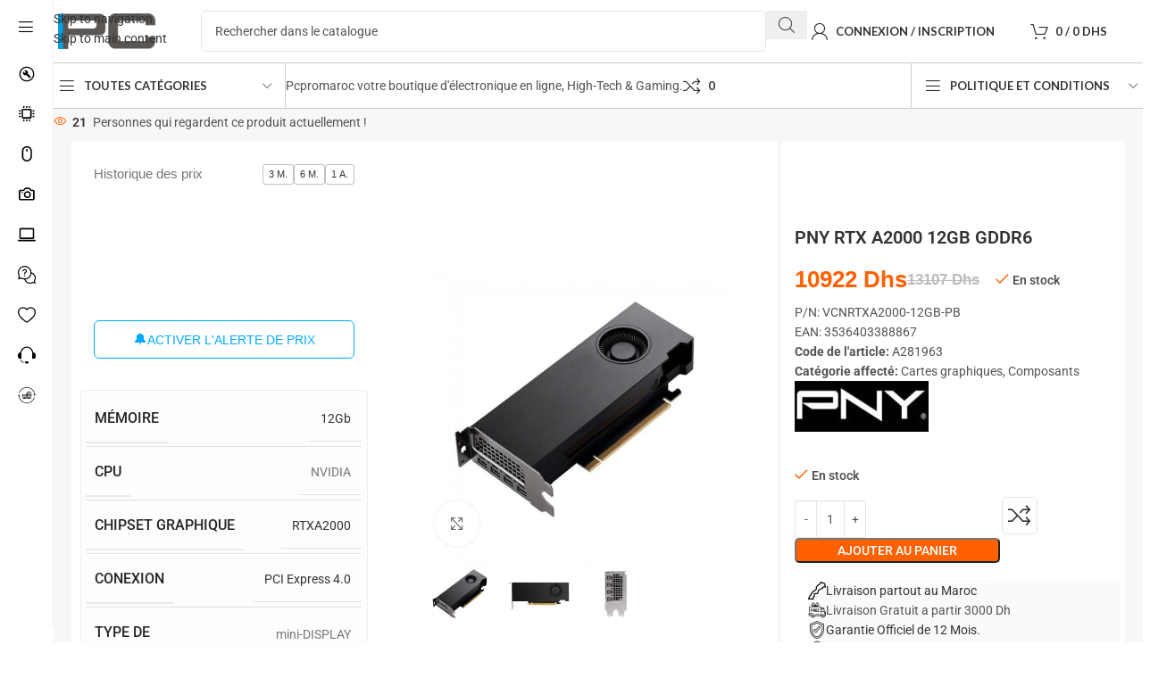

--- FILE ---
content_type: text/html; charset=UTF-8
request_url: https://pcpromaroc.ma/pny-rtx-a2000-12gb-gddr6/
body_size: 68085
content:
<!DOCTYPE html>
<html lang="fr-FR" prefix="og: https://ogp.me/ns#">
<head>
	<meta charset="UTF-8">
	<link rel="profile" href="https://gmpg.org/xfn/11">
	<link rel="pingback" href="https://pcpromaroc.ma/xmlrpc.php">

	
<!-- Optimisation des moteurs de recherche par Rank Math - https://rankmath.com/ -->
<title>PNY RTX A2000 12GB GDDR6 | PCPROMAROC</title>
<meta name="description" content="Acheter PNY RTX A2000 12GB GDDR6 au meilleur prix, garantie 1 an sur pcpromaroc Achat pas cher, prix en Dhs Livraison Partout au Maroc"/>
<meta name="robots" content="follow, index, max-snippet:-1, max-video-preview:-1, max-image-preview:large"/>
<link rel="canonical" href="https://pcpromaroc.ma/pny-rtx-a2000-12gb-gddr6/" />
<meta property="og:locale" content="fr_FR" />
<meta property="og:type" content="product" />
<meta property="og:title" content="PNY RTX A2000 12GB GDDR6 | PCPROMAROC" />
<meta property="og:description" content="Acheter PNY RTX A2000 12GB GDDR6 au meilleur prix, garantie 1 an sur pcpromaroc Achat pas cher, prix en Dhs Livraison Partout au Maroc" />
<meta property="og:url" content="https://pcpromaroc.ma/pny-rtx-a2000-12gb-gddr6/" />
<meta property="og:site_name" content="PCPROMAROC" />
<meta property="og:updated_time" content="2024-06-14T18:38:51+01:00" />
<meta property="og:image" content="https://pcpromaroc.ma/wp-content/uploads/2023/01/pny-rtx-a2000-12gb-gddr6-3.jpg" />
<meta property="og:image:secure_url" content="https://pcpromaroc.ma/wp-content/uploads/2023/01/pny-rtx-a2000-12gb-gddr6-3.jpg" />
<meta property="og:image:width" content="650" />
<meta property="og:image:height" content="650" />
<meta property="og:image:alt" content="PNY RTX A2000 12GB GDDR6" />
<meta property="og:image:type" content="image/jpeg" />
<meta property="product:price:amount" content="10922.194" />
<meta property="product:price:currency" content="MAD" />
<meta property="product:availability" content="instock" />
<meta name="twitter:card" content="summary_large_image" />
<meta name="twitter:title" content="PNY RTX A2000 12GB GDDR6 | PCPROMAROC" />
<meta name="twitter:description" content="Acheter PNY RTX A2000 12GB GDDR6 au meilleur prix, garantie 1 an sur pcpromaroc Achat pas cher, prix en Dhs Livraison Partout au Maroc" />
<meta name="twitter:image" content="https://pcpromaroc.ma/wp-content/uploads/2023/01/pny-rtx-a2000-12gb-gddr6-3.jpg" />
<meta name="twitter:label1" content="Prix" />
<meta name="twitter:data1" content="10922&nbsp;Dhs" />
<meta name="twitter:label2" content="Disponibilité" />
<meta name="twitter:data2" content="En stock" />
<script type="application/ld+json" class="rank-math-schema">{"@context":"https://schema.org","@graph":[{"@type":"Place","@id":"https://pcpromaroc.ma/#place","address":{"@type":"PostalAddress","addressLocality":"Oujda","addressRegion":"Angad Oriental","postalCode":"60000","addressCountry":"Maroc"}},{"@type":["ComputerStore","Organization"],"@id":"https://pcpromaroc.ma/#organization","name":"PCPROMAROC","url":"https://pcpromaroc.ma","sameAs":["https://www.facebook.com/Pcpromaroc.ma"],"email":"info@pcpromaroc.ma","address":{"@type":"PostalAddress","addressLocality":"Oujda","addressRegion":"Angad Oriental","postalCode":"60000","addressCountry":"Maroc"},"logo":{"@type":"ImageObject","@id":"https://pcpromaroc.ma/#logo","url":"https://pcpromaroc.ma/wp-content/uploads/2023/02/logo-ppm6.png","contentUrl":"https://pcpromaroc.ma/wp-content/uploads/2023/02/logo-ppm6.png","caption":"PCPROMAROC","inLanguage":"fr-FR","width":"500","height":"160"},"priceRange":"Dh","openingHours":["Monday,Tuesday,Wednesday,Thursday,Friday,Saturday,Sunday 09:00-17:00"],"location":{"@id":"https://pcpromaroc.ma/#place"},"image":{"@id":"https://pcpromaroc.ma/#logo"},"telephone":"+212690058181"},{"@type":"WebSite","@id":"https://pcpromaroc.ma/#website","url":"https://pcpromaroc.ma","name":"PCPROMAROC","alternateName":"Pc Professionnel au Maroc","publisher":{"@id":"https://pcpromaroc.ma/#organization"},"inLanguage":"fr-FR"},{"@type":"ImageObject","@id":"https://pcpromaroc.ma/wp-content/uploads/2023/01/pny-rtx-a2000-12gb-gddr6-3.jpg","url":"https://pcpromaroc.ma/wp-content/uploads/2023/01/pny-rtx-a2000-12gb-gddr6-3.jpg","width":"650","height":"650","inLanguage":"fr-FR"},{"@type":"ItemPage","@id":"https://pcpromaroc.ma/pny-rtx-a2000-12gb-gddr6/#webpage","url":"https://pcpromaroc.ma/pny-rtx-a2000-12gb-gddr6/","name":"PNY RTX A2000 12GB GDDR6 | PCPROMAROC","datePublished":"2023-01-29T01:10:51+01:00","dateModified":"2024-06-14T18:38:51+01:00","isPartOf":{"@id":"https://pcpromaroc.ma/#website"},"primaryImageOfPage":{"@id":"https://pcpromaroc.ma/wp-content/uploads/2023/01/pny-rtx-a2000-12gb-gddr6-3.jpg"},"inLanguage":"fr-FR"},{"@type":"Product","name":"PNY RTX A2000 12GB GDDR6 | PCPROMAROC","description":"Acheter PNY RTX A2000 12GB GDDR6 au meilleur prix, garantie 1 an sur pcpromaroc Achat pas cher, prix en Dhs Livraison Partout au Maroc","sku":"A281963","category":"Composants &gt; Cartes graphiques","mainEntityOfPage":{"@id":"https://pcpromaroc.ma/pny-rtx-a2000-12gb-gddr6/#webpage"},"image":[{"@type":"ImageObject","url":"https://pcpromaroc.ma/wp-content/uploads/2023/01/pny-rtx-a2000-12gb-gddr6-3.jpg","height":"650","width":"650"},{"@type":"ImageObject","url":"https://pcpromaroc.ma/wp-content/uploads/2023/01/pny-rtx-a2000-12gb-gddr6-4.jpg","height":"650","width":"650"},{"@type":"ImageObject","url":"https://pcpromaroc.ma/wp-content/uploads/2023/01/pny-rtx-a2000-12gb-gddr6-5.jpg","height":"650","width":"650"}],"offers":{"@type":"Offer","price":"10922","priceCurrency":"MAD","priceValidUntil":"2027-12-31","availability":"https://schema.org/InStock","itemCondition":"NewCondition","url":"https://pcpromaroc.ma/pny-rtx-a2000-12gb-gddr6/","seller":{"@type":"Organization","@id":"https://pcpromaroc.ma/","name":"PCPROMAROC","url":"https://pcpromaroc.ma","logo":"https://pcpromaroc.ma/wp-content/uploads/2023/02/logo-ppm6.png"},"priceSpecification":{"price":"10922.194","priceCurrency":"MAD","valueAddedTaxIncluded":"true"}},"additionalProperty":[{"@type":"PropertyValue","name":"pa_memoire","value":"12Gb"},{"@type":"PropertyValue","name":"pa_cpu","value":"NVIDIA"},{"@type":"PropertyValue","name":"pa_chips-graphique","value":"RTXA2000"},{"@type":"PropertyValue","name":"pa_conexion","value":"PCI Express 4.0"},{"@type":"PropertyValue","name":"pa_type-connexion","value":"mini-DISPLAY PORT"},{"@type":"PropertyValue","name":"pa_type-memoir","value":"GDDR6"}],"@id":"https://pcpromaroc.ma/pny-rtx-a2000-12gb-gddr6/#richSnippet"}]}</script>
<!-- /Extension Rank Math WordPress SEO -->

<link rel='dns-prefetch' href='//fonts.googleapis.com' />
<link rel="alternate" type="application/rss+xml" title="PCPROMAROC &raquo; Flux" href="https://pcpromaroc.ma/feed/" />
<link rel="alternate" type="application/rss+xml" title="PCPROMAROC &raquo; Flux des commentaires" href="https://pcpromaroc.ma/comments/feed/" />
<link rel="alternate" type="application/rss+xml" title="PCPROMAROC &raquo; PNY RTX A2000 12GB GDDR6 Flux des commentaires" href="https://pcpromaroc.ma/pny-rtx-a2000-12gb-gddr6/feed/" />
<link rel="alternate" title="oEmbed (JSON)" type="application/json+oembed" href="https://pcpromaroc.ma/wp-json/oembed/1.0/embed?url=https%3A%2F%2Fpcpromaroc.ma%2Fpny-rtx-a2000-12gb-gddr6%2F" />
<link rel="alternate" title="oEmbed (XML)" type="text/xml+oembed" href="https://pcpromaroc.ma/wp-json/oembed/1.0/embed?url=https%3A%2F%2Fpcpromaroc.ma%2Fpny-rtx-a2000-12gb-gddr6%2F&#038;format=xml" />
<style id='wp-img-auto-sizes-contain-inline-css' type='text/css'>
img:is([sizes=auto i],[sizes^="auto," i]){contain-intrinsic-size:3000px 1500px}
/*# sourceURL=wp-img-auto-sizes-contain-inline-css */
</style>
<link rel='stylesheet' id='berocket_aapf_widget-style-css' href='https://pcpromaroc.ma/wp-content/plugins/woocommerce-ajax-filters/assets/frontend/css/fullmain.min.css?ver=1.6.9.4' type='text/css' media='all' />
<link rel='stylesheet' id='wp-block-library-css' href='https://pcpromaroc.ma/wp-includes/css/dist/block-library/style.min.css?ver=6.9' type='text/css' media='all' />
<style id='global-styles-inline-css' type='text/css'>
:root{--wp--preset--aspect-ratio--square: 1;--wp--preset--aspect-ratio--4-3: 4/3;--wp--preset--aspect-ratio--3-4: 3/4;--wp--preset--aspect-ratio--3-2: 3/2;--wp--preset--aspect-ratio--2-3: 2/3;--wp--preset--aspect-ratio--16-9: 16/9;--wp--preset--aspect-ratio--9-16: 9/16;--wp--preset--color--black: #000000;--wp--preset--color--cyan-bluish-gray: #abb8c3;--wp--preset--color--white: #ffffff;--wp--preset--color--pale-pink: #f78da7;--wp--preset--color--vivid-red: #cf2e2e;--wp--preset--color--luminous-vivid-orange: #ff6900;--wp--preset--color--luminous-vivid-amber: #fcb900;--wp--preset--color--light-green-cyan: #7bdcb5;--wp--preset--color--vivid-green-cyan: #00d084;--wp--preset--color--pale-cyan-blue: #8ed1fc;--wp--preset--color--vivid-cyan-blue: #0693e3;--wp--preset--color--vivid-purple: #9b51e0;--wp--preset--gradient--vivid-cyan-blue-to-vivid-purple: linear-gradient(135deg,rgb(6,147,227) 0%,rgb(155,81,224) 100%);--wp--preset--gradient--light-green-cyan-to-vivid-green-cyan: linear-gradient(135deg,rgb(122,220,180) 0%,rgb(0,208,130) 100%);--wp--preset--gradient--luminous-vivid-amber-to-luminous-vivid-orange: linear-gradient(135deg,rgb(252,185,0) 0%,rgb(255,105,0) 100%);--wp--preset--gradient--luminous-vivid-orange-to-vivid-red: linear-gradient(135deg,rgb(255,105,0) 0%,rgb(207,46,46) 100%);--wp--preset--gradient--very-light-gray-to-cyan-bluish-gray: linear-gradient(135deg,rgb(238,238,238) 0%,rgb(169,184,195) 100%);--wp--preset--gradient--cool-to-warm-spectrum: linear-gradient(135deg,rgb(74,234,220) 0%,rgb(151,120,209) 20%,rgb(207,42,186) 40%,rgb(238,44,130) 60%,rgb(251,105,98) 80%,rgb(254,248,76) 100%);--wp--preset--gradient--blush-light-purple: linear-gradient(135deg,rgb(255,206,236) 0%,rgb(152,150,240) 100%);--wp--preset--gradient--blush-bordeaux: linear-gradient(135deg,rgb(254,205,165) 0%,rgb(254,45,45) 50%,rgb(107,0,62) 100%);--wp--preset--gradient--luminous-dusk: linear-gradient(135deg,rgb(255,203,112) 0%,rgb(199,81,192) 50%,rgb(65,88,208) 100%);--wp--preset--gradient--pale-ocean: linear-gradient(135deg,rgb(255,245,203) 0%,rgb(182,227,212) 50%,rgb(51,167,181) 100%);--wp--preset--gradient--electric-grass: linear-gradient(135deg,rgb(202,248,128) 0%,rgb(113,206,126) 100%);--wp--preset--gradient--midnight: linear-gradient(135deg,rgb(2,3,129) 0%,rgb(40,116,252) 100%);--wp--preset--font-size--small: 13px;--wp--preset--font-size--medium: 20px;--wp--preset--font-size--large: 36px;--wp--preset--font-size--x-large: 42px;--wp--preset--spacing--20: 0.44rem;--wp--preset--spacing--30: 0.67rem;--wp--preset--spacing--40: 1rem;--wp--preset--spacing--50: 1.5rem;--wp--preset--spacing--60: 2.25rem;--wp--preset--spacing--70: 3.38rem;--wp--preset--spacing--80: 5.06rem;--wp--preset--shadow--natural: 6px 6px 9px rgba(0, 0, 0, 0.2);--wp--preset--shadow--deep: 12px 12px 50px rgba(0, 0, 0, 0.4);--wp--preset--shadow--sharp: 6px 6px 0px rgba(0, 0, 0, 0.2);--wp--preset--shadow--outlined: 6px 6px 0px -3px rgb(255, 255, 255), 6px 6px rgb(0, 0, 0);--wp--preset--shadow--crisp: 6px 6px 0px rgb(0, 0, 0);}:where(body) { margin: 0; }.wp-site-blocks > .alignleft { float: left; margin-right: 2em; }.wp-site-blocks > .alignright { float: right; margin-left: 2em; }.wp-site-blocks > .aligncenter { justify-content: center; margin-left: auto; margin-right: auto; }:where(.is-layout-flex){gap: 0.5em;}:where(.is-layout-grid){gap: 0.5em;}.is-layout-flow > .alignleft{float: left;margin-inline-start: 0;margin-inline-end: 2em;}.is-layout-flow > .alignright{float: right;margin-inline-start: 2em;margin-inline-end: 0;}.is-layout-flow > .aligncenter{margin-left: auto !important;margin-right: auto !important;}.is-layout-constrained > .alignleft{float: left;margin-inline-start: 0;margin-inline-end: 2em;}.is-layout-constrained > .alignright{float: right;margin-inline-start: 2em;margin-inline-end: 0;}.is-layout-constrained > .aligncenter{margin-left: auto !important;margin-right: auto !important;}.is-layout-constrained > :where(:not(.alignleft):not(.alignright):not(.alignfull)){margin-left: auto !important;margin-right: auto !important;}body .is-layout-flex{display: flex;}.is-layout-flex{flex-wrap: wrap;align-items: center;}.is-layout-flex > :is(*, div){margin: 0;}body .is-layout-grid{display: grid;}.is-layout-grid > :is(*, div){margin: 0;}body{padding-top: 0px;padding-right: 0px;padding-bottom: 0px;padding-left: 0px;}a:where(:not(.wp-element-button)){text-decoration: none;}:root :where(.wp-element-button, .wp-block-button__link){background-color: #32373c;border-width: 0;color: #fff;font-family: inherit;font-size: inherit;font-style: inherit;font-weight: inherit;letter-spacing: inherit;line-height: inherit;padding-top: calc(0.667em + 2px);padding-right: calc(1.333em + 2px);padding-bottom: calc(0.667em + 2px);padding-left: calc(1.333em + 2px);text-decoration: none;text-transform: inherit;}.has-black-color{color: var(--wp--preset--color--black) !important;}.has-cyan-bluish-gray-color{color: var(--wp--preset--color--cyan-bluish-gray) !important;}.has-white-color{color: var(--wp--preset--color--white) !important;}.has-pale-pink-color{color: var(--wp--preset--color--pale-pink) !important;}.has-vivid-red-color{color: var(--wp--preset--color--vivid-red) !important;}.has-luminous-vivid-orange-color{color: var(--wp--preset--color--luminous-vivid-orange) !important;}.has-luminous-vivid-amber-color{color: var(--wp--preset--color--luminous-vivid-amber) !important;}.has-light-green-cyan-color{color: var(--wp--preset--color--light-green-cyan) !important;}.has-vivid-green-cyan-color{color: var(--wp--preset--color--vivid-green-cyan) !important;}.has-pale-cyan-blue-color{color: var(--wp--preset--color--pale-cyan-blue) !important;}.has-vivid-cyan-blue-color{color: var(--wp--preset--color--vivid-cyan-blue) !important;}.has-vivid-purple-color{color: var(--wp--preset--color--vivid-purple) !important;}.has-black-background-color{background-color: var(--wp--preset--color--black) !important;}.has-cyan-bluish-gray-background-color{background-color: var(--wp--preset--color--cyan-bluish-gray) !important;}.has-white-background-color{background-color: var(--wp--preset--color--white) !important;}.has-pale-pink-background-color{background-color: var(--wp--preset--color--pale-pink) !important;}.has-vivid-red-background-color{background-color: var(--wp--preset--color--vivid-red) !important;}.has-luminous-vivid-orange-background-color{background-color: var(--wp--preset--color--luminous-vivid-orange) !important;}.has-luminous-vivid-amber-background-color{background-color: var(--wp--preset--color--luminous-vivid-amber) !important;}.has-light-green-cyan-background-color{background-color: var(--wp--preset--color--light-green-cyan) !important;}.has-vivid-green-cyan-background-color{background-color: var(--wp--preset--color--vivid-green-cyan) !important;}.has-pale-cyan-blue-background-color{background-color: var(--wp--preset--color--pale-cyan-blue) !important;}.has-vivid-cyan-blue-background-color{background-color: var(--wp--preset--color--vivid-cyan-blue) !important;}.has-vivid-purple-background-color{background-color: var(--wp--preset--color--vivid-purple) !important;}.has-black-border-color{border-color: var(--wp--preset--color--black) !important;}.has-cyan-bluish-gray-border-color{border-color: var(--wp--preset--color--cyan-bluish-gray) !important;}.has-white-border-color{border-color: var(--wp--preset--color--white) !important;}.has-pale-pink-border-color{border-color: var(--wp--preset--color--pale-pink) !important;}.has-vivid-red-border-color{border-color: var(--wp--preset--color--vivid-red) !important;}.has-luminous-vivid-orange-border-color{border-color: var(--wp--preset--color--luminous-vivid-orange) !important;}.has-luminous-vivid-amber-border-color{border-color: var(--wp--preset--color--luminous-vivid-amber) !important;}.has-light-green-cyan-border-color{border-color: var(--wp--preset--color--light-green-cyan) !important;}.has-vivid-green-cyan-border-color{border-color: var(--wp--preset--color--vivid-green-cyan) !important;}.has-pale-cyan-blue-border-color{border-color: var(--wp--preset--color--pale-cyan-blue) !important;}.has-vivid-cyan-blue-border-color{border-color: var(--wp--preset--color--vivid-cyan-blue) !important;}.has-vivid-purple-border-color{border-color: var(--wp--preset--color--vivid-purple) !important;}.has-vivid-cyan-blue-to-vivid-purple-gradient-background{background: var(--wp--preset--gradient--vivid-cyan-blue-to-vivid-purple) !important;}.has-light-green-cyan-to-vivid-green-cyan-gradient-background{background: var(--wp--preset--gradient--light-green-cyan-to-vivid-green-cyan) !important;}.has-luminous-vivid-amber-to-luminous-vivid-orange-gradient-background{background: var(--wp--preset--gradient--luminous-vivid-amber-to-luminous-vivid-orange) !important;}.has-luminous-vivid-orange-to-vivid-red-gradient-background{background: var(--wp--preset--gradient--luminous-vivid-orange-to-vivid-red) !important;}.has-very-light-gray-to-cyan-bluish-gray-gradient-background{background: var(--wp--preset--gradient--very-light-gray-to-cyan-bluish-gray) !important;}.has-cool-to-warm-spectrum-gradient-background{background: var(--wp--preset--gradient--cool-to-warm-spectrum) !important;}.has-blush-light-purple-gradient-background{background: var(--wp--preset--gradient--blush-light-purple) !important;}.has-blush-bordeaux-gradient-background{background: var(--wp--preset--gradient--blush-bordeaux) !important;}.has-luminous-dusk-gradient-background{background: var(--wp--preset--gradient--luminous-dusk) !important;}.has-pale-ocean-gradient-background{background: var(--wp--preset--gradient--pale-ocean) !important;}.has-electric-grass-gradient-background{background: var(--wp--preset--gradient--electric-grass) !important;}.has-midnight-gradient-background{background: var(--wp--preset--gradient--midnight) !important;}.has-small-font-size{font-size: var(--wp--preset--font-size--small) !important;}.has-medium-font-size{font-size: var(--wp--preset--font-size--medium) !important;}.has-large-font-size{font-size: var(--wp--preset--font-size--large) !important;}.has-x-large-font-size{font-size: var(--wp--preset--font-size--x-large) !important;}
:where(.wp-block-post-template.is-layout-flex){gap: 1.25em;}:where(.wp-block-post-template.is-layout-grid){gap: 1.25em;}
:where(.wp-block-term-template.is-layout-flex){gap: 1.25em;}:where(.wp-block-term-template.is-layout-grid){gap: 1.25em;}
:where(.wp-block-columns.is-layout-flex){gap: 2em;}:where(.wp-block-columns.is-layout-grid){gap: 2em;}
:root :where(.wp-block-pullquote){font-size: 1.5em;line-height: 1.6;}
/*# sourceURL=global-styles-inline-css */
</style>
<link rel='stylesheet' id='product-code-frontend-css' href='https://pcpromaroc.ma/wp-content/plugins/product-code-for-woocommerce/assets/css/single-product.css?ver=6.9' type='text/css' media='all' />
<style id='woocommerce-inline-inline-css' type='text/css'>
.woocommerce form .form-row .required { visibility: visible; }
/*# sourceURL=woocommerce-inline-inline-css */
</style>
<link rel='stylesheet' id='pwb-styles-frontend-css' href='https://pcpromaroc.ma/wp-content/plugins/perfect-woocommerce-brands/build/frontend/css/style.css?ver=3.6.8' type='text/css' media='all' />
<link rel='stylesheet' id='elementor-icons-css' href='https://pcpromaroc.ma/wp-content/plugins/elementor/assets/lib/eicons/css/elementor-icons.min.css?ver=5.45.0' type='text/css' media='all' />
<link rel='stylesheet' id='elementor-frontend-css' href='https://pcpromaroc.ma/wp-content/plugins/elementor/assets/css/frontend.min.css?ver=3.34.0' type='text/css' media='all' />
<link rel='stylesheet' id='elementor-post-27521-css' href='https://pcpromaroc.ma/wp-content/uploads/elementor/css/post-27521.css?ver=1769437297' type='text/css' media='all' />
<link rel='stylesheet' id='wd-style-base-css' href='https://pcpromaroc.ma/wp-content/themes/woodmart/css/parts/base.min.css?ver=8.3.8' type='text/css' media='all' />
<link rel='stylesheet' id='wd-helpers-wpb-elem-css' href='https://pcpromaroc.ma/wp-content/themes/woodmart/css/parts/helpers-wpb-elem.min.css?ver=8.3.8' type='text/css' media='all' />
<link rel='stylesheet' id='wd-elementor-base-css' href='https://pcpromaroc.ma/wp-content/themes/woodmart/css/parts/int-elem-base.min.css?ver=8.3.8' type='text/css' media='all' />
<link rel='stylesheet' id='wd-elementor-pro-base-css' href='https://pcpromaroc.ma/wp-content/themes/woodmart/css/parts/int-elementor-pro.min.css?ver=8.3.8' type='text/css' media='all' />
<link rel='stylesheet' id='wd-woocommerce-base-css' href='https://pcpromaroc.ma/wp-content/themes/woodmart/css/parts/woocommerce-base.min.css?ver=8.3.8' type='text/css' media='all' />
<link rel='stylesheet' id='wd-mod-star-rating-css' href='https://pcpromaroc.ma/wp-content/themes/woodmart/css/parts/mod-star-rating.min.css?ver=8.3.8' type='text/css' media='all' />
<link rel='stylesheet' id='wd-woocommerce-block-notices-css' href='https://pcpromaroc.ma/wp-content/themes/woodmart/css/parts/woo-mod-block-notices.min.css?ver=8.3.8' type='text/css' media='all' />
<link rel='stylesheet' id='wd-woo-mod-quantity-css' href='https://pcpromaroc.ma/wp-content/themes/woodmart/css/parts/woo-mod-quantity.min.css?ver=8.3.8' type='text/css' media='all' />
<link rel='stylesheet' id='wd-woo-single-prod-el-base-css' href='https://pcpromaroc.ma/wp-content/themes/woodmart/css/parts/woo-single-prod-el-base.min.css?ver=8.3.8' type='text/css' media='all' />
<link rel='stylesheet' id='wd-woo-mod-stock-status-css' href='https://pcpromaroc.ma/wp-content/themes/woodmart/css/parts/woo-mod-stock-status.min.css?ver=8.3.8' type='text/css' media='all' />
<link rel='stylesheet' id='wd-woo-mod-shop-attributes-css' href='https://pcpromaroc.ma/wp-content/themes/woodmart/css/parts/woo-mod-shop-attributes.min.css?ver=8.3.8' type='text/css' media='all' />
<link rel='stylesheet' id='wd-wp-blocks-css' href='https://pcpromaroc.ma/wp-content/themes/woodmart/css/parts/wp-blocks.min.css?ver=8.3.8' type='text/css' media='all' />
<link rel='stylesheet' id='child-style-css' href='https://pcpromaroc.ma/wp-content/themes/woodmart-child/style.css?ver=8.3.8' type='text/css' media='all' />
<link rel='stylesheet' id='wd-mod-nav-vertical-css' href='https://pcpromaroc.ma/wp-content/themes/woodmart/css/parts/mod-nav-vertical.min.css?ver=8.3.8' type='text/css' media='all' />
<link rel='stylesheet' id='wd-sticky-nav-css' href='https://pcpromaroc.ma/wp-content/themes/woodmart/css/parts/opt-sticky-nav.min.css?ver=8.3.8' type='text/css' media='all' />
<link rel='stylesheet' id='wd-header-base-css' href='https://pcpromaroc.ma/wp-content/themes/woodmart/css/parts/header-base.min.css?ver=8.3.8' type='text/css' media='all' />
<link rel='stylesheet' id='wd-mod-tools-css' href='https://pcpromaroc.ma/wp-content/themes/woodmart/css/parts/mod-tools.min.css?ver=8.3.8' type='text/css' media='all' />
<link rel='stylesheet' id='wd-header-search-css' href='https://pcpromaroc.ma/wp-content/themes/woodmart/css/parts/header-el-search.min.css?ver=8.3.8' type='text/css' media='all' />
<link rel='stylesheet' id='wd-header-search-form-css' href='https://pcpromaroc.ma/wp-content/themes/woodmart/css/parts/header-el-search-form.min.css?ver=8.3.8' type='text/css' media='all' />
<link rel='stylesheet' id='wd-wd-search-form-css' href='https://pcpromaroc.ma/wp-content/themes/woodmart/css/parts/wd-search-form.min.css?ver=8.3.8' type='text/css' media='all' />
<link rel='stylesheet' id='wd-wd-search-results-css' href='https://pcpromaroc.ma/wp-content/themes/woodmart/css/parts/wd-search-results.min.css?ver=8.3.8' type='text/css' media='all' />
<link rel='stylesheet' id='wd-wd-search-dropdown-css' href='https://pcpromaroc.ma/wp-content/themes/woodmart/css/parts/wd-search-dropdown.min.css?ver=8.3.8' type='text/css' media='all' />
<link rel='stylesheet' id='wd-header-my-account-dropdown-css' href='https://pcpromaroc.ma/wp-content/themes/woodmart/css/parts/header-el-my-account-dropdown.min.css?ver=8.3.8' type='text/css' media='all' />
<link rel='stylesheet' id='wd-woo-mod-login-form-css' href='https://pcpromaroc.ma/wp-content/themes/woodmart/css/parts/woo-mod-login-form.min.css?ver=8.3.8' type='text/css' media='all' />
<link rel='stylesheet' id='wd-woo-opt-social-login-css' href='https://pcpromaroc.ma/wp-content/themes/woodmart/css/parts/woo-opt-social-login.min.css?ver=8.3.8' type='text/css' media='all' />
<link rel='stylesheet' id='wd-header-my-account-css' href='https://pcpromaroc.ma/wp-content/themes/woodmart/css/parts/header-el-my-account.min.css?ver=8.3.8' type='text/css' media='all' />
<link rel='stylesheet' id='wd-header-cart-side-css' href='https://pcpromaroc.ma/wp-content/themes/woodmart/css/parts/header-el-cart-side.min.css?ver=8.3.8' type='text/css' media='all' />
<link rel='stylesheet' id='wd-header-cart-css' href='https://pcpromaroc.ma/wp-content/themes/woodmart/css/parts/header-el-cart.min.css?ver=8.3.8' type='text/css' media='all' />
<link rel='stylesheet' id='wd-widget-shopping-cart-css' href='https://pcpromaroc.ma/wp-content/themes/woodmart/css/parts/woo-widget-shopping-cart.min.css?ver=8.3.8' type='text/css' media='all' />
<link rel='stylesheet' id='wd-widget-product-list-css' href='https://pcpromaroc.ma/wp-content/themes/woodmart/css/parts/woo-widget-product-list.min.css?ver=8.3.8' type='text/css' media='all' />
<link rel='stylesheet' id='wd-header-mobile-nav-dropdown-css' href='https://pcpromaroc.ma/wp-content/themes/woodmart/css/parts/header-el-mobile-nav-dropdown.min.css?ver=8.3.8' type='text/css' media='all' />
<link rel='stylesheet' id='wd-header-categories-nav-css' href='https://pcpromaroc.ma/wp-content/themes/woodmart/css/parts/header-el-category-nav.min.css?ver=8.3.8' type='text/css' media='all' />
<link rel='stylesheet' id='wd-mod-nav-vertical-design-default-css' href='https://pcpromaroc.ma/wp-content/themes/woodmart/css/parts/mod-nav-vertical-design-default.min.css?ver=8.3.8' type='text/css' media='all' />
<link rel='stylesheet' id='wd-mod-nav-menu-label-css' href='https://pcpromaroc.ma/wp-content/themes/woodmart/css/parts/mod-nav-menu-label.min.css?ver=8.3.8' type='text/css' media='all' />
<link rel='stylesheet' id='wd-header-elements-base-css' href='https://pcpromaroc.ma/wp-content/themes/woodmart/css/parts/header-el-base.min.css?ver=8.3.8' type='text/css' media='all' />
<link rel='stylesheet' id='wd-info-box-css' href='https://pcpromaroc.ma/wp-content/themes/woodmart/css/parts/el-info-box.min.css?ver=8.3.8' type='text/css' media='all' />
<link rel='stylesheet' id='wd-woo-single-prod-builder-css' href='https://pcpromaroc.ma/wp-content/themes/woodmart/css/parts/woo-single-prod-builder.min.css?ver=8.3.8' type='text/css' media='all' />
<link rel='stylesheet' id='wd-woo-el-breadcrumbs-builder-css' href='https://pcpromaroc.ma/wp-content/themes/woodmart/css/parts/woo-el-breadcrumbs-builder.min.css?ver=8.3.8' type='text/css' media='all' />
<link rel='stylesheet' id='wd-woo-single-prod-el-navigation-css' href='https://pcpromaroc.ma/wp-content/themes/woodmart/css/parts/woo-single-prod-el-navigation.min.css?ver=8.3.8' type='text/css' media='all' />
<link rel='stylesheet' id='wd-woo-mod-product-info-css' href='https://pcpromaroc.ma/wp-content/themes/woodmart/css/parts/woo-mod-product-info.min.css?ver=8.3.8' type='text/css' media='all' />
<link rel='stylesheet' id='wd-woo-opt-visits-count-css' href='https://pcpromaroc.ma/wp-content/themes/woodmart/css/parts/woo-opt-visits-count.min.css?ver=8.3.8' type='text/css' media='all' />
<link rel='stylesheet' id='wd-woo-single-prod-el-gallery-css' href='https://pcpromaroc.ma/wp-content/themes/woodmart/css/parts/woo-single-prod-el-gallery.min.css?ver=8.3.8' type='text/css' media='all' />
<link rel='stylesheet' id='wd-swiper-css' href='https://pcpromaroc.ma/wp-content/themes/woodmart/css/parts/lib-swiper.min.css?ver=8.3.8' type='text/css' media='all' />
<link rel='stylesheet' id='wd-woo-mod-product-labels-css' href='https://pcpromaroc.ma/wp-content/themes/woodmart/css/parts/woo-mod-product-labels.min.css?ver=8.3.8' type='text/css' media='all' />
<link rel='stylesheet' id='wd-swiper-arrows-css' href='https://pcpromaroc.ma/wp-content/themes/woodmart/css/parts/lib-swiper-arrows.min.css?ver=8.3.8' type='text/css' media='all' />
<link rel='stylesheet' id='wd-photoswipe-css' href='https://pcpromaroc.ma/wp-content/themes/woodmart/css/parts/lib-photoswipe.min.css?ver=8.3.8' type='text/css' media='all' />
<link rel='stylesheet' id='wd-list-css' href='https://pcpromaroc.ma/wp-content/themes/woodmart/css/parts/el-list.min.css?ver=8.3.8' type='text/css' media='all' />
<link rel='stylesheet' id='wd-el-list-css' href='https://pcpromaroc.ma/wp-content/themes/woodmart/css/parts/el-list-wpb-elem.min.css?ver=8.3.8' type='text/css' media='all' />
<link rel='stylesheet' id='wd-social-icons-css' href='https://pcpromaroc.ma/wp-content/themes/woodmart/css/parts/el-social-icons.min.css?ver=8.3.8' type='text/css' media='all' />
<link rel='stylesheet' id='wd-social-icons-styles-css' href='https://pcpromaroc.ma/wp-content/themes/woodmart/css/parts/el-social-styles.min.css?ver=8.3.8' type='text/css' media='all' />
<link rel='stylesheet' id='wd-section-title-css' href='https://pcpromaroc.ma/wp-content/themes/woodmart/css/parts/el-section-title.min.css?ver=8.3.8' type='text/css' media='all' />
<link rel='stylesheet' id='wd-woo-single-prod-opt-rating-summary-css' href='https://pcpromaroc.ma/wp-content/themes/woodmart/css/parts/woo-single-prod-opt-rating-summary.min.css?ver=8.3.8' type='text/css' media='all' />
<link rel='stylesheet' id='wd-woo-single-prod-el-reviews-css' href='https://pcpromaroc.ma/wp-content/themes/woodmart/css/parts/woo-single-prod-el-reviews.min.css?ver=8.3.8' type='text/css' media='all' />
<link rel='stylesheet' id='wd-woo-single-prod-el-reviews-style-2-css' href='https://pcpromaroc.ma/wp-content/themes/woodmart/css/parts/woo-single-prod-el-reviews-style-2.min.css?ver=8.3.8' type='text/css' media='all' />
<link rel='stylesheet' id='wd-post-types-mod-comments-css' href='https://pcpromaroc.ma/wp-content/themes/woodmart/css/parts/post-types-mod-comments.min.css?ver=8.3.8' type='text/css' media='all' />
<link rel='stylesheet' id='wd-woo-mod-progress-bar-css' href='https://pcpromaroc.ma/wp-content/themes/woodmart/css/parts/woo-mod-progress-bar.min.css?ver=8.3.8' type='text/css' media='all' />
<link rel='stylesheet' id='wd-section-title-style-simple-and-brd-css' href='https://pcpromaroc.ma/wp-content/themes/woodmart/css/parts/el-section-title-style-simple-and-brd.min.css?ver=8.3.8' type='text/css' media='all' />
<link rel='stylesheet' id='wd-product-loop-css' href='https://pcpromaroc.ma/wp-content/themes/woodmart/css/parts/woo-product-loop.min.css?ver=8.3.8' type='text/css' media='all' />
<link rel='stylesheet' id='wd-product-loop-icons-css' href='https://pcpromaroc.ma/wp-content/themes/woodmart/css/parts/woo-product-loop-icons.min.css?ver=8.3.8' type='text/css' media='all' />
<link rel='stylesheet' id='wd-woo-opt-grid-gallery-css' href='https://pcpromaroc.ma/wp-content/themes/woodmart/css/parts/woo-opt-grid-gallery.min.css?ver=8.3.8' type='text/css' media='all' />
<link rel='stylesheet' id='wd-mfp-popup-css' href='https://pcpromaroc.ma/wp-content/themes/woodmart/css/parts/lib-magnific-popup.min.css?ver=8.3.8' type='text/css' media='all' />
<link rel='stylesheet' id='wd-mod-animations-transform-css' href='https://pcpromaroc.ma/wp-content/themes/woodmart/css/parts/mod-animations-transform.min.css?ver=8.3.8' type='text/css' media='all' />
<link rel='stylesheet' id='wd-mod-transform-css' href='https://pcpromaroc.ma/wp-content/themes/woodmart/css/parts/mod-transform.min.css?ver=8.3.8' type='text/css' media='all' />
<link rel='stylesheet' id='wd-swiper-pagin-css' href='https://pcpromaroc.ma/wp-content/themes/woodmart/css/parts/lib-swiper-pagin.min.css?ver=8.3.8' type='text/css' media='all' />
<link rel='stylesheet' id='wd-footer-base-css' href='https://pcpromaroc.ma/wp-content/themes/woodmart/css/parts/footer-base.min.css?ver=8.3.8' type='text/css' media='all' />
<link rel='stylesheet' id='wd-widget-nav-css' href='https://pcpromaroc.ma/wp-content/themes/woodmart/css/parts/widget-nav.min.css?ver=8.3.8' type='text/css' media='all' />
<link rel='stylesheet' id='wd-scroll-top-css' href='https://pcpromaroc.ma/wp-content/themes/woodmart/css/parts/opt-scrolltotop.min.css?ver=8.3.8' type='text/css' media='all' />
<link rel='stylesheet' id='wd-header-my-account-sidebar-css' href='https://pcpromaroc.ma/wp-content/themes/woodmart/css/parts/header-el-my-account-sidebar.min.css?ver=8.3.8' type='text/css' media='all' />
<link rel='stylesheet' id='wd-cookies-popup-css' href='https://pcpromaroc.ma/wp-content/themes/woodmart/css/parts/opt-cookies.min.css?ver=8.3.8' type='text/css' media='all' />
<link rel='stylesheet' id='wd-sticky-add-to-cart-css' href='https://pcpromaroc.ma/wp-content/themes/woodmart/css/parts/woo-opt-sticky-add-to-cart.min.css?ver=8.3.8' type='text/css' media='all' />
<link rel='stylesheet' id='wd-woo-mod-quantity-overlap-css' href='https://pcpromaroc.ma/wp-content/themes/woodmart/css/parts/woo-mod-quantity-overlap.min.css?ver=8.3.8' type='text/css' media='all' />
<link rel='stylesheet' id='wd-bottom-toolbar-css' href='https://pcpromaroc.ma/wp-content/themes/woodmart/css/parts/opt-bottom-toolbar.min.css?ver=8.3.8' type='text/css' media='all' />
<link rel='stylesheet' id='xts-google-fonts-css' href='https://fonts.googleapis.com/css?family=Poppins%3A400%2C600%2C500%7CLato%3A400%2C700&#038;display=swap&#038;ver=8.3.8' type='text/css' media='all' />
<link rel='stylesheet' id='elementor-gf-local-roboto-css' href='https://pcpromaroc.ma/wp-content/uploads/elementor/google-fonts/css/roboto.css?ver=1742732072' type='text/css' media='all' />
<link rel='stylesheet' id='elementor-gf-local-robotoslab-css' href='https://pcpromaroc.ma/wp-content/uploads/elementor/google-fonts/css/robotoslab.css?ver=1742732080' type='text/css' media='all' />
<script type="text/template" id="tmpl-variation-template">
	<div class="woocommerce-variation-description">{{{ data.variation.variation_description }}}</div>
	<div class="woocommerce-variation-price">{{{ data.variation.price_html }}}</div>
	<div class="woocommerce-variation-availability">{{{ data.variation.availability_html }}}</div>
</script>
<script type="text/template" id="tmpl-unavailable-variation-template">
	<p role="alert">Désolé, ce produit n&rsquo;est pas disponible. Veuillez choisir une combinaison différente.</p>
</script>
<script type="text/javascript" src="https://pcpromaroc.ma/wp-includes/js/jquery/jquery.min.js?ver=3.7.1" id="jquery-core-js"></script>
<script type="text/javascript" src="https://pcpromaroc.ma/wp-includes/js/jquery/jquery-migrate.min.js?ver=3.4.1" id="jquery-migrate-js"></script>
<script type="text/javascript" src="https://pcpromaroc.ma/wp-includes/js/underscore.min.js?ver=1.13.7" id="underscore-js"></script>
<script type="text/javascript" id="wp-util-js-extra">
/* <![CDATA[ */
var _wpUtilSettings = {"ajax":{"url":"/wp-admin/admin-ajax.php"}};
//# sourceURL=wp-util-js-extra
/* ]]> */
</script>
<script type="text/javascript" src="https://pcpromaroc.ma/wp-includes/js/wp-util.min.js?ver=6.9" id="wp-util-js"></script>
<script type="text/javascript" src="https://pcpromaroc.ma/wp-content/plugins/woocommerce/assets/js/jquery-blockui/jquery.blockUI.min.js?ver=2.7.0-wc.10.4.3" id="wc-jquery-blockui-js" data-wp-strategy="defer"></script>
<script type="text/javascript" id="wc-add-to-cart-variation-js-extra">
/* <![CDATA[ */
var wc_add_to_cart_variation_params = {"wc_ajax_url":"/?wc-ajax=%%endpoint%%","i18n_no_matching_variations_text":"D\u00e9sol\u00e9, aucun produit ne r\u00e9pond \u00e0 vos crit\u00e8res. Veuillez choisir une combinaison diff\u00e9rente.","i18n_make_a_selection_text":"Veuillez s\u00e9lectionner des options du produit avant de l\u2019ajouter \u00e0 votre panier.","i18n_unavailable_text":"D\u00e9sol\u00e9, ce produit n\u2019est pas disponible. Veuillez choisir une combinaison diff\u00e9rente.","i18n_reset_alert_text":"Votre s\u00e9lection a \u00e9t\u00e9 r\u00e9initialis\u00e9e. Veuillez s\u00e9lectionner des options du produit avant de l\u2019ajouter \u00e0 votre panier."};
//# sourceURL=wc-add-to-cart-variation-js-extra
/* ]]> */
</script>
<script type="text/javascript" src="https://pcpromaroc.ma/wp-content/plugins/woocommerce/assets/js/frontend/add-to-cart-variation.min.js?ver=10.4.3" id="wc-add-to-cart-variation-js" data-wp-strategy="defer"></script>
<script type="text/javascript" id="product-code-for-woocommerce-js-extra">
/* <![CDATA[ */
var PRODUCT_CODE = {"ajax":"https://pcpromaroc.ma/wp-admin/admin-ajax.php","HIDE_EMPTY":"yes"};
//# sourceURL=product-code-for-woocommerce-js-extra
/* ]]> */
</script>
<script type="text/javascript" src="https://pcpromaroc.ma/wp-content/plugins/product-code-for-woocommerce/assets/js/editor.js?ver=1.5.7" id="product-code-for-woocommerce-js"></script>
<script type="text/javascript" id="wc-add-to-cart-js-extra">
/* <![CDATA[ */
var wc_add_to_cart_params = {"ajax_url":"/wp-admin/admin-ajax.php","wc_ajax_url":"/?wc-ajax=%%endpoint%%","i18n_view_cart":"Voir le panier","cart_url":"https://pcpromaroc.ma/panier/","is_cart":"","cart_redirect_after_add":"no"};
//# sourceURL=wc-add-to-cart-js-extra
/* ]]> */
</script>
<script type="text/javascript" src="https://pcpromaroc.ma/wp-content/plugins/woocommerce/assets/js/frontend/add-to-cart.min.js?ver=10.4.3" id="wc-add-to-cart-js" defer="defer" data-wp-strategy="defer"></script>
<script type="text/javascript" src="https://pcpromaroc.ma/wp-content/plugins/woocommerce/assets/js/zoom/jquery.zoom.min.js?ver=1.7.21-wc.10.4.3" id="wc-zoom-js" defer="defer" data-wp-strategy="defer"></script>
<script type="text/javascript" id="wc-single-product-js-extra">
/* <![CDATA[ */
var wc_single_product_params = {"i18n_required_rating_text":"Veuillez s\u00e9lectionner une note","i18n_rating_options":["1\u00a0\u00e9toile sur 5","2\u00a0\u00e9toiles sur 5","3\u00a0\u00e9toiles sur 5","4\u00a0\u00e9toiles sur 5","5\u00a0\u00e9toiles sur 5"],"i18n_product_gallery_trigger_text":"Voir la galerie d\u2019images en plein \u00e9cran","review_rating_required":"yes","flexslider":{"rtl":false,"animation":"slide","smoothHeight":true,"directionNav":false,"controlNav":"thumbnails","slideshow":false,"animationSpeed":500,"animationLoop":false,"allowOneSlide":false},"zoom_enabled":"","zoom_options":[],"photoswipe_enabled":"","photoswipe_options":{"shareEl":false,"closeOnScroll":false,"history":false,"hideAnimationDuration":0,"showAnimationDuration":0},"flexslider_enabled":""};
//# sourceURL=wc-single-product-js-extra
/* ]]> */
</script>
<script type="text/javascript" src="https://pcpromaroc.ma/wp-content/plugins/woocommerce/assets/js/frontend/single-product.min.js?ver=10.4.3" id="wc-single-product-js" defer="defer" data-wp-strategy="defer"></script>
<script type="text/javascript" src="https://pcpromaroc.ma/wp-content/plugins/woocommerce/assets/js/js-cookie/js.cookie.min.js?ver=2.1.4-wc.10.4.3" id="wc-js-cookie-js" defer="defer" data-wp-strategy="defer"></script>
<script type="text/javascript" id="woocommerce-js-extra">
/* <![CDATA[ */
var woocommerce_params = {"ajax_url":"/wp-admin/admin-ajax.php","wc_ajax_url":"/?wc-ajax=%%endpoint%%","i18n_password_show":"Afficher le mot de passe","i18n_password_hide":"Masquer le mot de passe"};
//# sourceURL=woocommerce-js-extra
/* ]]> */
</script>
<script type="text/javascript" src="https://pcpromaroc.ma/wp-content/plugins/woocommerce/assets/js/frontend/woocommerce.min.js?ver=10.4.3" id="woocommerce-js" defer="defer" data-wp-strategy="defer"></script>
<script type="text/javascript" src="https://pcpromaroc.ma/wp-content/themes/woodmart/js/libs/device.min.js?ver=8.3.8" id="wd-device-library-js"></script>
<script type="text/javascript" src="https://pcpromaroc.ma/wp-content/themes/woodmart/js/scripts/global/scrollBar.min.js?ver=8.3.8" id="wd-scrollbar-js"></script>
<link rel="https://api.w.org/" href="https://pcpromaroc.ma/wp-json/" /><link rel="alternate" title="JSON" type="application/json" href="https://pcpromaroc.ma/wp-json/wp/v2/product/392942" /><link rel="EditURI" type="application/rsd+xml" title="RSD" href="https://pcpromaroc.ma/xmlrpc.php?rsd" />
<meta name="generator" content="WordPress 6.9" />
<link rel='shortlink' href='https://pcpromaroc.ma/?p=392942' />
<style id="paiement-partiel-custom-css">.pp-minimum-msg {background:#fff;color:#2fa10a;padding:10px 14px;border-radius:8px;font-weight:bold;text-align:center;}</style><style></style><meta name="theme-color" content="rgb(28,28,28)">					<meta name="viewport" content="width=device-width, initial-scale=1">
										<noscript><style>.woocommerce-product-gallery{ opacity: 1 !important; }</style></noscript>
	<meta name="generator" content="Elementor 3.34.0; features: additional_custom_breakpoints; settings: css_print_method-external, google_font-enabled, font_display-auto">
			<style>
				.e-con.e-parent:nth-of-type(n+4):not(.e-lazyloaded):not(.e-no-lazyload),
				.e-con.e-parent:nth-of-type(n+4):not(.e-lazyloaded):not(.e-no-lazyload) * {
					background-image: none !important;
				}
				@media screen and (max-height: 1024px) {
					.e-con.e-parent:nth-of-type(n+3):not(.e-lazyloaded):not(.e-no-lazyload),
					.e-con.e-parent:nth-of-type(n+3):not(.e-lazyloaded):not(.e-no-lazyload) * {
						background-image: none !important;
					}
				}
				@media screen and (max-height: 640px) {
					.e-con.e-parent:nth-of-type(n+2):not(.e-lazyloaded):not(.e-no-lazyload),
					.e-con.e-parent:nth-of-type(n+2):not(.e-lazyloaded):not(.e-no-lazyload) * {
						background-image: none !important;
					}
				}
			</style>
			<link rel="icon" href="https://pcpromaroc.ma/wp-content/uploads/2023/04/logo-1-150x150.webp" sizes="32x32" />
<link rel="icon" href="https://pcpromaroc.ma/wp-content/uploads/2023/04/logo-1-250x250.webp" sizes="192x192" />
<link rel="apple-touch-icon" href="https://pcpromaroc.ma/wp-content/uploads/2023/04/logo-1-250x250.webp" />
<meta name="msapplication-TileImage" content="https://pcpromaroc.ma/wp-content/uploads/2023/04/logo-1-300x300.webp" />
<style>
		
		</style>			<style id="wd-style-header_541962-css" data-type="wd-style-header_541962">
				:root{
	--wd-top-bar-h: .00001px;
	--wd-top-bar-sm-h: .00001px;
	--wd-top-bar-sticky-h: .00001px;
	--wd-top-bar-brd-w: .00001px;

	--wd-header-general-h: 70px;
	--wd-header-general-sm-h: 45px;
	--wd-header-general-sticky-h: .00001px;
	--wd-header-general-brd-w: 1px;

	--wd-header-bottom-h: 50px;
	--wd-header-bottom-sm-h: .00001px;
	--wd-header-bottom-sticky-h: 45px;
	--wd-header-bottom-brd-w: 1px;

	--wd-header-clone-h: .00001px;

	--wd-header-brd-w: calc(var(--wd-top-bar-brd-w) + var(--wd-header-general-brd-w) + var(--wd-header-bottom-brd-w));
	--wd-header-h: calc(var(--wd-top-bar-h) + var(--wd-header-general-h) + var(--wd-header-bottom-h) + var(--wd-header-brd-w));
	--wd-header-sticky-h: calc(var(--wd-top-bar-sticky-h) + var(--wd-header-general-sticky-h) + var(--wd-header-bottom-sticky-h) + var(--wd-header-clone-h) + var(--wd-header-brd-w));
	--wd-header-sm-h: calc(var(--wd-top-bar-sm-h) + var(--wd-header-general-sm-h) + var(--wd-header-bottom-sm-h) + var(--wd-header-brd-w));
}




:root:has(.whb-general-header.whb-border-boxed) {
	--wd-header-general-brd-w: .00001px;
}

@media (max-width: 1024px) {
:root:has(.whb-general-header.whb-hidden-mobile) {
	--wd-header-general-brd-w: .00001px;
}
}

:root:has(.whb-header-bottom.whb-border-boxed) {
	--wd-header-bottom-brd-w: .00001px;
}

@media (max-width: 1024px) {
:root:has(.whb-header-bottom.whb-hidden-mobile) {
	--wd-header-bottom-brd-w: .00001px;
}
}

.whb-header-bottom .wd-dropdown {
	margin-top: 4px;
}

.whb-header-bottom .wd-dropdown:after {
	height: 15px;
}

.whb-sticked .whb-header-bottom .wd-dropdown:not(.sub-sub-menu) {
	margin-top: 1.5px;
}

.whb-sticked .whb-header-bottom .wd-dropdown:not(.sub-sub-menu):after {
	height: 12.5px;
}


		
.whb-top-bar {
	background-color: rgba(255, 255, 255, 1);border-bottom-width: 0px;border-bottom-style: solid;
}

.whb-general-header {
	background-color: rgba(255, 255, 255, 1);border-color: rgba(204, 204, 204, 1);border-bottom-width: 1px;border-bottom-style: solid;
}
.whb-wjlcubfdmlq3d7jvmt23 .menu-opener { background-color: rgba(255, 255, 255, 1); }.whb-wjlcubfdmlq3d7jvmt23 .menu-opener { border-color: rgba(204, 204, 204, 1);border-bottom-width: 1px;border-bottom-style: ridge;border-top-width: 1px;border-top-style: ridge;border-left-width: 1px;border-left-style: ridge;border-right-width: 1px;border-right-style: ridge; }.whb-prs00k4mjdtk8lb944ff .menu-opener { background-color: rgba(255, 255, 255, 1); }.whb-prs00k4mjdtk8lb944ff .menu-opener { border-color: rgba(204, 204, 204, 1);border-bottom-width: 1px;border-bottom-style: ridge;border-top-width: 1px;border-top-style: ridge;border-left-width: 1px;border-left-style: ridge;border-right-width: 1px;border-right-style: ridge; }
.whb-header-bottom {
	border-color: rgba(204, 204, 204, 1);border-bottom-width: 1px;border-bottom-style: ridge;
}
			</style>
						<style id="wd-style-theme_settings_default-css" data-type="wd-style-theme_settings_default">
				@font-face {
	font-weight: normal;
	font-style: normal;
	font-family: "woodmart-font";
	src: url("//pcpromaroc.ma/wp-content/themes/woodmart/fonts/woodmart-font-1-300.woff2?v=8.3.8") format("woff2");
	font-display:swap;
}

@font-face {
	font-family: "star";
	font-weight: 400;
	font-style: normal;
	src: url("//pcpromaroc.ma/wp-content/plugins/woocommerce/assets/fonts/star.eot?#iefix") format("embedded-opentype"), url("//pcpromaroc.ma/wp-content/plugins/woocommerce/assets/fonts/star.woff") format("woff"), url("//pcpromaroc.ma/wp-content/plugins/woocommerce/assets/fonts/star.ttf") format("truetype"), url("//pcpromaroc.ma/wp-content/plugins/woocommerce/assets/fonts/star.svg#star") format("svg");
}

@font-face {
	font-family: "WooCommerce";
	font-weight: 400;
	font-style: normal;
	src: url("//pcpromaroc.ma/wp-content/plugins/woocommerce/assets/fonts/WooCommerce.eot?#iefix") format("embedded-opentype"), url("//pcpromaroc.ma/wp-content/plugins/woocommerce/assets/fonts/WooCommerce.woff") format("woff"), url("//pcpromaroc.ma/wp-content/plugins/woocommerce/assets/fonts/WooCommerce.ttf") format("truetype"), url("//pcpromaroc.ma/wp-content/plugins/woocommerce/assets/fonts/WooCommerce.svg#WooCommerce") format("svg");
}

:root {
	--wd-text-font: -apple-system,BlinkMacSystemFont,"Segoe UI",Roboto,Oxygen-Sans,Ubuntu,Cantarell,"Helvetica Neue",sans-serif;
	--wd-text-font-weight: 400;
	--wd-text-color: rgb(84,84,84);
	--wd-text-font-size: 14px;
	--wd-title-font: Tahoma,Geneva, sans-serif;
	--wd-title-font-weight: 500;
	--wd-title-color: rgb(43,43,43);
	--wd-entities-title-font: "Poppins", Arial, Helvetica, sans-serif;
	--wd-entities-title-font-weight: 500;
	--wd-entities-title-color: #333333;
	--wd-entities-title-color-hover: rgb(51 51 51 / 65%);
	--wd-alternative-font: "Lato", Arial, Helvetica, sans-serif;
	--wd-widget-title-font: "Poppins", Arial, Helvetica, sans-serif;
	--wd-widget-title-font-weight: 600;
	--wd-widget-title-transform: uppercase;
	--wd-widget-title-color: #333;
	--wd-widget-title-font-size: 16px;
	--wd-header-el-font: "Lato", Arial, Helvetica, sans-serif;
	--wd-header-el-font-weight: 700;
	--wd-header-el-transform: uppercase;
	--wd-header-el-font-size: 13px;
	--wd-otl-style: dotted;
	--wd-otl-width: 2px;
	--wd-primary-color: rgb(255,96,0);
	--wd-alternative-color: rgb(38,0,0);
	--btn-default-bgcolor: rgb(239,239,239);
	--btn-default-bgcolor-hover: rgb(229,229,229);
	--btn-accented-bgcolor: rgb(255,96,0);
	--btn-accented-bgcolor-hover: rgb(255,140,0);
	--wd-form-brd-width: 1px;
	--notices-success-bg: rgb(94,181,83);
	--notices-success-color: #fff;
	--notices-warning-bg: rgb(217,237,247);
	--notices-warning-color: rgb(58,135,173);
	--wd-link-color: #333333;
	--wd-link-color-hover: rgb(255,96,0);
	--wd-sticky-btn-height: 95px;
}
.wd-age-verify-wrap {
	--wd-popup-width: 500px;
}
.wd-popup.wd-promo-popup {
	background-color: #111111;
	background-image: none;
	background-repeat: no-repeat;
	background-size: contain;
	background-position: left center;
}
.wd-promo-popup-wrap {
	--wd-popup-width: 800px;
}
.wd-page-title .wd-page-title-bg img {
	object-fit: cover;
	object-position: center center;
}
.wd-footer {
	background-color: rgb(38,38,38);
	background-image: none;
}
.single-product .wd-page-content {
	background-color: rgb(247,247,247);
	background-image: none;
}
.product-labels .product-label.onsale {
	color: rgb(191,0,25);
}
.product-labels .product-label.new {
	background-color: rgb(101,198,31);
}
.product-labels .product-label.featured {
	background-color: rgb(52,154,226);
}
.product-labels .product-label.out-of-stock {
	background-color: rgb(255,0,0);
	color: rgb(255,255,255);
}
.mfp-wrap.wd-popup-quick-view-wrap {
	--wd-popup-width: 920px;
}

@media (max-width: 1024px) {
	:root {
		--wd-sticky-btn-height: 95px;
	}

}

@media (max-width: 768.98px) {
	:root {
		--wd-sticky-btn-height: 42px;
	}

}
:root{
--wd-container-w: 1222px;
--wd-form-brd-radius: 5px;
--btn-default-color: #333;
--btn-default-color-hover: #333;
--btn-accented-color: #fff;
--btn-accented-color-hover: #fff;
--btn-default-brd-radius: 5px;
--btn-default-box-shadow: none;
--btn-default-box-shadow-hover: none;
--btn-accented-brd-radius: 5px;
--btn-accented-box-shadow: none;
--btn-accented-box-shadow-hover: none;
--wd-brd-radius: 0px;
}

@media (min-width: 1222px) {
section.elementor-section.wd-section-stretch > .elementor-container {
margin-left: auto;
margin-right: auto;
}
}



.notification-title {
    color: #333;
    font-weight: 600;
    text-align: left;
    margin-bottom: 10px;
    font-size: 13px;@media (min-width: 1025px) {
	.whb-wjlcubfdmlq3d7jvmt23 .menu-opener {
    border-left-width: 0px;
    border-right-width: 0px;
}
:is(.widget,.wd-widget,div[class^="vc_wp"]) :is(ul,ol) {
    --li-pl: 20px;
}
.whb-prs00k4mjdtk8lb944ff .menu-opener {
    border-left-width: 0px;
    border-right-width: 0px;
}
}

			</style>
			</head>

<body class="wp-singular product-template-default single single-product postid-392942 wp-theme-woodmart wp-child-theme-woodmart-child theme-woodmart hide_pcode woocommerce woocommerce-page woocommerce-no-js metaslider-plugin wrapper-full-width  categories-accordion-on woodmart-ajax-shop-on sticky-toolbar-on wd-sticky-btn-on wd-sticky-btn-on-mb wd-sticky-nav-enabled elementor-default elementor-kit-27521">
			<script type="text/javascript" id="wd-flicker-fix">// Flicker fix.</script>		<div class="wd-skip-links">
								<a href="#menu-menu-right" class="wd-skip-navigation btn">
						Skip to navigation					</a>
								<a href="#main-content" class="wd-skip-content btn">
				Skip to main content			</a>
		</div>
			
				<div class="wd-sticky-nav wd-hide-md">
				<div class="wd-sticky-nav-title">
					<span>
						Menu					</span>
				</div>

				<ul id="menu-menue-mobile" class="menu wd-nav wd-nav-vertical wd-nav-sticky wd-dis-act"><li id="menu-item-499564" class="menu-item menu-item-type-custom menu-item-object-custom menu-item-499564 item-level-0 menu-simple-dropdown wd-event-hover" ><a href="https://pcpromaroc.ma/configurateur-pc/" class="woodmart-nav-link"><img  src="https://pcpromaroc.ma/wp-content/uploads/2022/06/build_circle_FILL0_wght400_GRAD0_opsz48.svg" title="build_circle_FILL0_wght400_GRAD0_opsz48" loading="lazy" class="wd-nav-img" width="18" height="18"><span class="nav-link-text">Configurateur PC</span></a></li>
<li id="menu-item-498769" class="menu-item menu-item-type-taxonomy menu-item-object-product_cat current-product-ancestor current-menu-parent current-product-parent menu-item-has-children menu-item-498769 item-level-0 menu-simple-dropdown wd-event-hover" ><a href="https://pcpromaroc.ma/composants/" class="woodmart-nav-link"><img  src="https://pcpromaroc.ma/wp-content/uploads/2023/02/Hardware-Components.svg" title="Hardware-Components" loading="lazy" class="wd-nav-img" width="18" height="18"><span class="nav-link-text">Composants</span></a><div class="color-scheme-dark wd-design-default wd-dropdown-menu wd-dropdown"><div class="container wd-entry-content">
<ul class="wd-sub-menu color-scheme-dark">
	<li id="menu-item-498778" class="menu-item menu-item-type-taxonomy menu-item-object-product_cat menu-item-498778 item-level-1 wd-event-hover" ><a href="https://pcpromaroc.ma/processeurs/" class="woodmart-nav-link">Processeurs</a></li>
	<li id="menu-item-498775" class="menu-item menu-item-type-taxonomy menu-item-object-product_cat menu-item-498775 item-level-1 wd-event-hover" ><a href="https://pcpromaroc.ma/cartes-mere/" class="woodmart-nav-link">Cartes mére PC</a></li>
	<li id="menu-item-498800" class="menu-item menu-item-type-taxonomy menu-item-object-product_cat menu-item-has-children menu-item-498800 item-level-1 wd-event-hover" ><a href="https://pcpromaroc.ma/refroidissement/" class="woodmart-nav-link">Refroidissement</a>
	<ul class="sub-sub-menu wd-dropdown">
		<li id="menu-item-498801" class="menu-item menu-item-type-taxonomy menu-item-object-product_cat menu-item-498801 item-level-2 wd-event-hover" ><a href="https://pcpromaroc.ma/ventilateurs-boitier-pc/" class="woodmart-nav-link">Refroidissement boîtier PC</a></li>
		<li id="menu-item-498802" class="menu-item menu-item-type-taxonomy menu-item-object-product_cat menu-item-498802 item-level-2 wd-event-hover" ><a href="https://pcpromaroc.ma/refroidissement-cpu/" class="woodmart-nav-link">Refroidissement CPU</a></li>
		<li id="menu-item-498803" class="menu-item menu-item-type-taxonomy menu-item-object-product_cat menu-item-498803 item-level-2 wd-event-hover" ><a href="https://pcpromaroc.ma/refroidissement-liquide/" class="woodmart-nav-link">Refroidissement liquide</a></li>
	</ul>
</li>
	<li id="menu-item-498770" class="menu-item menu-item-type-taxonomy menu-item-object-product_cat menu-item-498770 item-level-1 wd-event-hover" ><a href="https://pcpromaroc.ma/alimentations-pc/" class="woodmart-nav-link">Alimentations PC</a></li>
	<li id="menu-item-498774" class="menu-item menu-item-type-taxonomy menu-item-object-product_cat current-product-ancestor current-menu-parent current-product-parent menu-item-498774 item-level-1 wd-event-hover" ><a href="https://pcpromaroc.ma/cartes-graphiques/" class="woodmart-nav-link">Cartes graphiques</a></li>
	<li id="menu-item-498776" class="menu-item menu-item-type-taxonomy menu-item-object-product_cat menu-item-498776 item-level-1 wd-event-hover" ><a href="https://pcpromaroc.ma/memoire-ram/" class="woodmart-nav-link">Mémoire RAM</a></li>
	<li id="menu-item-498772" class="menu-item menu-item-type-taxonomy menu-item-object-product_cat menu-item-498772 item-level-1 wd-event-hover" ><a href="https://pcpromaroc.ma/boitier-pc/" class="woodmart-nav-link">Boîtier PC</a></li>
	<li id="menu-item-498779" class="menu-item menu-item-type-taxonomy menu-item-object-product_cat menu-item-has-children menu-item-498779 item-level-1 wd-event-hover" ><a href="https://pcpromaroc.ma/disques-durs/" class="woodmart-nav-link">Disques durs</a>
	<ul class="sub-sub-menu wd-dropdown">
		<li id="menu-item-498781" class="menu-item menu-item-type-taxonomy menu-item-object-product_cat menu-item-498781 item-level-2 wd-event-hover" ><a href="https://pcpromaroc.ma/disques-durs-externe/" class="woodmart-nav-link">Disques durs Externe</a></li>
		<li id="menu-item-498782" class="menu-item menu-item-type-taxonomy menu-item-object-product_cat menu-item-498782 item-level-2 wd-event-hover" ><a href="https://pcpromaroc.ma/disques-durs-internos-3-5/" class="woodmart-nav-link">Disques durs Internos 3.5</a></li>
		<li id="menu-item-498780" class="menu-item menu-item-type-taxonomy menu-item-object-product_cat menu-item-498780 item-level-2 wd-event-hover" ><a href="https://pcpromaroc.ma/disque-dur-ssd-m-2/" class="woodmart-nav-link">Disque dur SSD M.2</a></li>
		<li id="menu-item-498784" class="menu-item menu-item-type-taxonomy menu-item-object-product_cat menu-item-498784 item-level-2 wd-event-hover" ><a href="https://pcpromaroc.ma/disques-durs-ssd-2-5/" class="woodmart-nav-link">Disques durs SSD 2.5</a></li>
		<li id="menu-item-498783" class="menu-item menu-item-type-taxonomy menu-item-object-product_cat menu-item-498783 item-level-2 wd-event-hover" ><a href="https://pcpromaroc.ma/disques-durs-msata-pcie/" class="woodmart-nav-link">Disques durs mSATA/ PCIe</a></li>
	</ul>
</li>
</ul>
</div>
</div>
</li>
<li id="menu-item-498790" class="menu-item menu-item-type-taxonomy menu-item-object-product_cat menu-item-has-children menu-item-498790 item-level-0 menu-simple-dropdown wd-event-hover" ><a href="https://pcpromaroc.ma/peripheriques/" class="woodmart-nav-link"><img  src="https://pcpromaroc.ma/wp-content/uploads/2023/02/Computer-Office.svg" title="Computer-Office" loading="lazy" class="wd-nav-img" width="18" height="18"><span class="nav-link-text">périphériques</span></a><div class="color-scheme-dark wd-design-default wd-dropdown-menu wd-dropdown"><div class="container wd-entry-content">
<ul class="wd-sub-menu color-scheme-dark">
	<li id="menu-item-498767" class="menu-item menu-item-type-taxonomy menu-item-object-product_cat menu-item-has-children menu-item-498767 item-level-1 wd-event-hover" ><a href="https://pcpromaroc.ma/claviers/" class="woodmart-nav-link">Claviers</a>
	<ul class="sub-sub-menu wd-dropdown">
		<li id="menu-item-498792" class="menu-item menu-item-type-taxonomy menu-item-object-product_cat menu-item-498792 item-level-2 wd-event-hover" ><a href="https://pcpromaroc.ma/claviers-peripheriques/" class="woodmart-nav-link">Accessoire Claviers</a></li>
	</ul>
</li>
	<li id="menu-item-498804" class="menu-item menu-item-type-taxonomy menu-item-object-product_cat menu-item-has-children menu-item-498804 item-level-1 wd-event-hover" ><a href="https://pcpromaroc.ma/souris/" class="woodmart-nav-link">Souris</a>
	<ul class="sub-sub-menu wd-dropdown">
		<li id="menu-item-498805" class="menu-item menu-item-type-taxonomy menu-item-object-product_cat menu-item-498805 item-level-2 wd-event-hover" ><a href="https://pcpromaroc.ma/cable-souris/" class="woodmart-nav-link">Souris avec cable</a></li>
	</ul>
</li>
	<li id="menu-item-498768" class="menu-item menu-item-type-taxonomy menu-item-object-product_cat menu-item-498768 item-level-1 wd-event-hover" ><a href="https://pcpromaroc.ma/kit-clavier-souris/" class="woodmart-nav-link">Kit clavier + Souris</a></li>
	<li id="menu-item-498795" class="menu-item menu-item-type-taxonomy menu-item-object-product_cat menu-item-498795 item-level-1 wd-event-hover" ><a href="https://pcpromaroc.ma/moniteurs/" class="woodmart-nav-link">Moniteurs</a></li>
	<li id="menu-item-498794" class="menu-item menu-item-type-taxonomy menu-item-object-product_cat menu-item-498794 item-level-1 wd-event-hover" ><a href="https://pcpromaroc.ma/microphones-casques/" class="woodmart-nav-link">Microphones / Casques</a></li>
	<li id="menu-item-498796" class="menu-item menu-item-type-taxonomy menu-item-object-product_cat menu-item-498796 item-level-1 wd-event-hover" ><a href="https://pcpromaroc.ma/scanners/" class="woodmart-nav-link">Scanners</a></li>
	<li id="menu-item-498798" class="menu-item menu-item-type-taxonomy menu-item-object-product_cat menu-item-498798 item-level-1 wd-event-hover" ><a href="https://pcpromaroc.ma/tapis/" class="woodmart-nav-link">tapis</a></li>
	<li id="menu-item-498793" class="menu-item menu-item-type-taxonomy menu-item-object-product_cat menu-item-498793 item-level-1 wd-event-hover" ><a href="https://pcpromaroc.ma/imprimantes-multifonctions/" class="woodmart-nav-link">Imprimantes / Multifonctions</a></li>
	<li id="menu-item-498777" class="menu-item menu-item-type-taxonomy menu-item-object-product_cat menu-item-498777 item-level-1 wd-event-hover" ><a href="https://pcpromaroc.ma/pos-point-de-vente/" class="woodmart-nav-link">POS / Point de vente</a></li>
</ul>
</div>
</div>
</li>
<li id="menu-item-498766" class="menu-item menu-item-type-taxonomy menu-item-object-product_cat menu-item-has-children menu-item-498766 item-level-0 menu-simple-dropdown wd-event-hover" ><a href="https://pcpromaroc.ma/audio-video-photo/" class="woodmart-nav-link"><img  src="https://pcpromaroc.ma/wp-content/uploads/2023/02/Photo-Video.svg" title="Photo-Video" loading="lazy" class="wd-nav-img" width="18" height="18"><span class="nav-link-text">Audio/Vidéo/Photo</span></a><div class="color-scheme-dark wd-design-default wd-dropdown-menu wd-dropdown"><div class="container wd-entry-content">
<ul class="wd-sub-menu color-scheme-dark">
	<li id="menu-item-498799" class="menu-item menu-item-type-taxonomy menu-item-object-product_cat menu-item-498799 item-level-1 wd-event-hover" ><a href="https://pcpromaroc.ma/webcams/" class="woodmart-nav-link">Webcams</a></li>
	<li id="menu-item-498807" class="menu-item menu-item-type-taxonomy menu-item-object-product_cat menu-item-has-children menu-item-498807 item-level-1 wd-event-hover" ><a href="https://pcpromaroc.ma/tuner-montage-video/" class="woodmart-nav-link">Tuners / Montage vidéo</a>
	<ul class="sub-sub-menu wd-dropdown">
		<li id="menu-item-498809" class="menu-item menu-item-type-taxonomy menu-item-object-product_cat menu-item-498809 item-level-2 wd-event-hover" ><a href="https://pcpromaroc.ma/capture-video/" class="woodmart-nav-link">Capture VIDEO</a></li>
		<li id="menu-item-498808" class="menu-item menu-item-type-taxonomy menu-item-object-product_cat menu-item-498808 item-level-2 wd-event-hover" ><a href="https://pcpromaroc.ma/capture-gameplay/" class="woodmart-nav-link">Capture GAMEPLAY</a></li>
	</ul>
</li>
	<li id="menu-item-498773" class="menu-item menu-item-type-taxonomy menu-item-object-product_cat menu-item-498773 item-level-1 wd-event-hover" ><a href="https://pcpromaroc.ma/cartes-de-son/" class="woodmart-nav-link">Cartes de son</a></li>
	<li id="menu-item-498765" class="menu-item menu-item-type-taxonomy menu-item-object-product_cat menu-item-498765 item-level-1 wd-event-hover" ><a href="https://pcpromaroc.ma/appareils-photo/" class="woodmart-nav-link">Appareils photo</a></li>
</ul>
</div>
</div>
</li>
<li id="menu-item-498787" class="menu-item menu-item-type-taxonomy menu-item-object-product_cat menu-item-has-children menu-item-498787 item-level-0 menu-simple-dropdown wd-event-hover" ><a href="https://pcpromaroc.ma/pcs-portable-tablets/" class="woodmart-nav-link"><img  src="https://pcpromaroc.ma/wp-content/uploads/2023/02/Laptops-Tablets-PC.svg" title="Laptops-Tablets-PC" loading="lazy" class="wd-nav-img" width="18" height="18"><span class="nav-link-text">PCs /Portable /Tablets</span></a><div class="color-scheme-dark wd-design-default wd-dropdown-menu wd-dropdown"><div class="container wd-entry-content">
<ul class="wd-sub-menu color-scheme-dark">
	<li id="menu-item-498789" class="menu-item menu-item-type-taxonomy menu-item-object-product_cat menu-item-498789 item-level-1 wd-event-hover" ><a href="https://pcpromaroc.ma/pcs/" class="woodmart-nav-link">PCs</a></li>
	<li id="menu-item-498788" class="menu-item menu-item-type-taxonomy menu-item-object-product_cat menu-item-498788 item-level-1 wd-event-hover" ><a href="https://pcpromaroc.ma/portable/" class="woodmart-nav-link">pc portable</a></li>
	<li id="menu-item-498771" class="menu-item menu-item-type-taxonomy menu-item-object-product_cat menu-item-498771 item-level-1 wd-event-hover" ><a href="https://pcpromaroc.ma/barebones/" class="woodmart-nav-link">Barebones</a></li>
</ul>
</div>
</div>
</li>
<li id="menu-item-499565" class="menu-item menu-item-type-post_type menu-item-object-page menu-item-499565 item-level-0 menu-simple-dropdown wd-event-hover" ><a href="https://pcpromaroc.ma/questions-frequentes/" class="woodmart-nav-link"><img width="150" height="150" src="https://pcpromaroc.ma/wp-content/uploads/2023/02/help-1-150x150.png" class="wd-nav-img" alt="Questions fréquentes" decoding="async" srcset="https://pcpromaroc.ma/wp-content/uploads/2023/02/help-1-150x150.png 150w, https://pcpromaroc.ma/wp-content/uploads/2023/02/help-1-300x300.png 300w, https://pcpromaroc.ma/wp-content/uploads/2023/02/help-1-500x500.png 500w, https://pcpromaroc.ma/wp-content/uploads/2023/02/help-1-250x250.png 250w, https://pcpromaroc.ma/wp-content/uploads/2023/02/help-1-e1676631950542.png 50w" sizes="(max-width: 150px) 100vw, 150px" /><span class="nav-link-text">Questions fréquentes</span></a></li>
<li id="menu-item-499569" class="menu-item menu-item-type-post_type menu-item-object-page menu-item-499569 item-level-0 menu-simple-dropdown wd-event-hover" ><a href="https://pcpromaroc.ma/liste-de-favoris/" class="woodmart-nav-link"><img width="150" height="150" src="https://pcpromaroc.ma/wp-content/uploads/2023/02/love-150x150.png" class="wd-nav-img" alt="Liste de favoris" decoding="async" srcset="https://pcpromaroc.ma/wp-content/uploads/2023/02/love-150x150.png 150w, https://pcpromaroc.ma/wp-content/uploads/2023/02/love-250x250.png 250w, https://pcpromaroc.ma/wp-content/uploads/2023/02/love-300x300.png 300w, https://pcpromaroc.ma/wp-content/uploads/2023/02/love-500x500.png 500w, https://pcpromaroc.ma/wp-content/uploads/2023/02/love.png 512w" sizes="(max-width: 150px) 100vw, 150px" /><span class="nav-link-text">Liste de favoris</span></a></li>
<li id="menu-item-499573" class="menu-item menu-item-type-post_type menu-item-object-page menu-item-499573 item-level-0 menu-simple-dropdown wd-event-hover" ><a href="https://pcpromaroc.ma/contact/" class="woodmart-nav-link"><img width="150" height="150" src="https://pcpromaroc.ma/wp-content/uploads/2023/02/support-150x150.png" class="wd-nav-img" alt="Contactez-nous" decoding="async" srcset="https://pcpromaroc.ma/wp-content/uploads/2023/02/support-150x150.png 150w, https://pcpromaroc.ma/wp-content/uploads/2023/02/support-250x250.png 250w, https://pcpromaroc.ma/wp-content/uploads/2023/02/support-300x300.png 300w, https://pcpromaroc.ma/wp-content/uploads/2023/02/support-500x500.png 500w, https://pcpromaroc.ma/wp-content/uploads/2023/02/support.png 512w" sizes="(max-width: 150px) 100vw, 150px" /><span class="nav-link-text">Contactez-nous</span></a></li>
<li id="menu-item-499590" class="menu-item menu-item-type-custom menu-item-object-custom menu-item-499590 item-level-0 menu-simple-dropdown wd-event-hover" ><a href="https://pcpromaroc.ma/nafida" class="woodmart-nav-link"><img width="150" height="150" src="https://pcpromaroc.ma/wp-content/uploads/2023/02/money-150x150.png" class="wd-nav-img" alt="Nafida 2000 Dhs" decoding="async" srcset="https://pcpromaroc.ma/wp-content/uploads/2023/02/money-150x150.png 150w, https://pcpromaroc.ma/wp-content/uploads/2023/02/money-250x250.png 250w, https://pcpromaroc.ma/wp-content/uploads/2023/02/money-300x300.png 300w, https://pcpromaroc.ma/wp-content/uploads/2023/02/money-500x500.png 500w, https://pcpromaroc.ma/wp-content/uploads/2023/02/money.png 512w" sizes="(max-width: 150px) 100vw, 150px" /><span class="nav-link-text">Nafida 2000 Dhs</span></a></li>
<li id="menu-item-498785" class="menu-item menu-item-type-taxonomy menu-item-object-product_cat menu-item-498785 item-level-0 menu-simple-dropdown wd-event-hover" ><a href="https://pcpromaroc.ma/joysticks/" class="woodmart-nav-link"><span class="nav-link-text">Joysticks</span></a></li>
<li id="menu-item-498797" class="menu-item menu-item-type-taxonomy menu-item-object-product_cat menu-item-498797 item-level-0 menu-simple-dropdown wd-event-hover" ><a href="https://pcpromaroc.ma/table-bolig-digitales/" class="woodmart-nav-link"><span class="nav-link-text">Table./Bolíg. Digitales</span></a></li>
<li id="menu-item-498810" class="menu-item menu-item-type-taxonomy menu-item-object-product_cat menu-item-498810 item-level-0 menu-simple-dropdown wd-event-hover" ><a href="https://pcpromaroc.ma/volantes/" class="woodmart-nav-link"><span class="nav-link-text">Volantes</span></a></li>
<li id="menu-item-498806" class="menu-item menu-item-type-taxonomy menu-item-object-product_cat menu-item-498806 item-level-0 menu-simple-dropdown wd-event-hover" ><a href="https://pcpromaroc.ma/supports-volant/" class="woodmart-nav-link"><span class="nav-link-text">Supports de volant</span></a></li>
</ul>									<div class="wd-sticky-nav-content wd-entry-content">
																<link rel="stylesheet" id="elementor-post-499578-css" href="https://pcpromaroc.ma/wp-content/uploads/elementor/css/post-499578.css?ver=1769437297" type="text/css" media="all">
					<div data-elementor-type="wp-post" data-elementor-id="499578" class="elementor elementor-499578" data-elementor-post-type="cms_block">
						<section class="wd-negative-gap elementor-section elementor-top-section elementor-element elementor-element-d54371b elementor-section-boxed elementor-section-height-default elementor-section-height-default" data-id="d54371b" data-element_type="section">
						<div class="elementor-container elementor-column-gap-default">
					<div class="elementor-column elementor-col-100 elementor-top-column elementor-element elementor-element-27071c7" data-id="27071c7" data-element_type="column">
			<div class="elementor-widget-wrap elementor-element-populated">
						<div class="elementor-element elementor-element-7511286 elementor-widget elementor-widget-facebook-button" data-id="7511286" data-element_type="widget" data-widget_type="facebook-button.default">
				<div class="elementor-widget-container">
							<div data-layout="button" data-colorscheme="light" data-size="small" data-show-faces="true" class="elementor-facebook-widget fb-like" data-href="https://pcpromaroc.ma?p=392942" data-share="true" data-action="like"></div>
						</div>
				</div>
					</div>
		</div>
					</div>
		</section>
				</div>
													</div>
							</div>
		
	<div class="wd-page-wrapper website-wrapper">
									<header class="whb-header whb-header_541962 whb-scroll-slide whb-sticky-real">
					<div class="whb-main-header">
	
<div class="whb-row whb-general-header whb-not-sticky-row whb-with-bg whb-border-fullwidth whb-color-dark whb-flex-flex-middle">
	<div class="container">
		<div class="whb-flex-row whb-general-header-inner">
			<div class="whb-column whb-col-left whb-column8 whb-visible-lg">
	
<div class="whb-space-element whb-5dpuw2mhblkv7hkpipu0 " style="width:15px;"></div>
<div class="site-logo whb-gs8bcnxektjsro21n657">
	<a href="https://pcpromaroc.ma/" class="wd-logo wd-main-logo" rel="home" aria-label="Logo du site">
		<img width="997" height="376" src="https://pcpromaroc.ma/wp-content/uploads/2024/07/logo-ppm-2.png" class="attachment-full size-full" alt="" style="max-width:110px;" decoding="async" srcset="https://pcpromaroc.ma/wp-content/uploads/2024/07/logo-ppm-2.png 997w, https://pcpromaroc.ma/wp-content/uploads/2024/07/logo-ppm-2-300x113.png 300w, https://pcpromaroc.ma/wp-content/uploads/2024/07/logo-ppm-2-768x290.png 768w, https://pcpromaroc.ma/wp-content/uploads/2024/07/logo-ppm-2-250x94.png 250w, https://pcpromaroc.ma/wp-content/uploads/2024/07/logo-ppm-2-600x226.png 600w, https://pcpromaroc.ma/wp-content/uploads/2024/07/logo-ppm-2-150x57.png 150w" sizes="(max-width: 997px) 100vw, 997px" />	</a>
	</div>
</div>
<div class="whb-column whb-col-center whb-column9 whb-visible-lg">
	
<div class="whb-space-element whb-hdahtojv4xtx54a3dyz8 " style="width:50px;"></div>
<div class="wd-search-form  wd-header-search-form wd-display-form whb-9x1ytaxq7aphtb3npidp">

<form role="search" method="get" class="searchform  wd-style-default woodmart-ajax-search" action="https://pcpromaroc.ma/"  data-thumbnail="1" data-price="1" data-post_type="product" data-count="20" data-sku="0" data-symbols_count="3" data-include_cat_search="no" autocomplete="off">
	<input type="text" class="s" placeholder="Rechercher dans le catalogue" value="" name="s" aria-label="Rechercher" title="Rechercher dans le catalogue" required/>
	<input type="hidden" name="post_type" value="product">

	<span tabindex="0" aria-label="Effacer la recherche" class="wd-clear-search wd-role-btn wd-hide"></span>

	
	<button type="submit" class="searchsubmit">
		<span>
			Rechercher		</span>
			</button>
</form>

	<div class="wd-search-results-wrapper">
		<div class="wd-search-results wd-dropdown-results wd-dropdown wd-scroll">
			<div class="wd-scroll-content">
				
				
							</div>
		</div>
	</div>

</div>

<div class="whb-space-element whb-a5q17t06h1p9j9xchxd2 " style="width:50px;"></div>
</div>
<div class="whb-column whb-col-right whb-column10 whb-visible-lg">
	<div class="wd-header-my-account wd-tools-element wd-event-hover wd-with-username wd-design-1 wd-account-style-icon whb-vssfpylqqax9pvkfnxoz">
			<a href="https://pcpromaroc.ma/mon-compte/" title="Mon compte">
			
				<span class="wd-tools-icon">
									</span>
				<span class="wd-tools-text">
				Connexion / Inscription			</span>

					</a>

		
					<div class="wd-dropdown wd-dropdown-register color-scheme-dark">
						<div class="login-dropdown-inner woocommerce">
							<span class="wd-heading"><span class="title">Me connecter</span><a class="create-account-link" href="https://pcpromaroc.ma/mon-compte/?action=register">Créer mon compte</a></span>
										<form id="customer_login" method="post" class="login woocommerce-form woocommerce-form-login hidden-form" action="https://pcpromaroc.ma/mon-compte/">

				
				
				<p class="woocommerce-FormRow woocommerce-FormRow--wide form-row form-row-wide form-row-username">
					<label for="username">Identifiant ou e-mail&nbsp;<span class="required" aria-hidden="true">*</span><span class="screen-reader-text">Obligatoire</span></label>
					<input type="text" class="woocommerce-Input woocommerce-Input--text input-text" name="username" id="username" autocomplete="username" value="" />				</p>
				<p class="woocommerce-FormRow woocommerce-FormRow--wide form-row form-row-wide form-row-password">
					<label for="password">Mot de passe&nbsp;<span class="required" aria-hidden="true">*</span><span class="screen-reader-text">Obligatoire</span></label>
					<input class="woocommerce-Input woocommerce-Input--text input-text" type="password" name="password" id="password" autocomplete="current-password" />
				</p>

				
				<p class="form-row form-row-btn">
					<input type="hidden" id="woocommerce-login-nonce" name="woocommerce-login-nonce" value="c1e1734710" /><input type="hidden" name="_wp_http_referer" value="/pny-rtx-a2000-12gb-gddr6/" />										<button type="submit" class="button woocommerce-button woocommerce-form-login__submit" name="login" value="Me connecter">Me connecter</button>
				</p>

				<p class="login-form-footer">
					<a href="https://pcpromaroc.ma/mon-compte/lost-password/" class="woocommerce-LostPassword lost_password">Mot de passe perdu ?</a>
					<label class="woocommerce-form__label woocommerce-form__label-for-checkbox woocommerce-form-login__rememberme">
						<input class="woocommerce-form__input woocommerce-form__input-checkbox" name="rememberme" type="checkbox" value="forever" title="Se souvenir de moi" aria-label="Se souvenir de moi" /> <span>Se souvenir de moi</span>
					</label>
				</p>

														<p class="title wd-login-divider"><span>Ou connectez-vous avec</span></p>
					<div class="wd-social-login">
													<a href="https://pcpromaroc.ma/mon-compte/?social_auth=facebook" class="login-fb-link btn">
								Facebook							</a>
																			<a href="https://pcpromaroc.ma/mon-compte/?social_auth=google" class="login-goo-link btn">
								Google							</a>
																	</div>
				
							</form>

		
						</div>
					</div>
					</div>

<div class="whb-space-element whb-1wparaube0qpe14hs610 " style="width:20px;"></div>

<div class="whb-space-element whb-j4gmrdmetkf16a63uk0k " style="width:20px;"></div>

<div class="wd-header-cart wd-tools-element wd-design-1 cart-widget-opener wd-style-text whb-nedhm962r512y1xz9j06">
	<a href="https://pcpromaroc.ma/panier/" title="Mon panier">
		
			<span class="wd-tools-icon">
											</span>
			<span class="wd-tools-text">
											<span class="wd-cart-number wd-tools-count">0 <span>élément</span></span>
						
									<span class="subtotal-divider">/</span>
										<span class="wd-cart-subtotal"><span class="woocommerce-Price-amount amount"><bdi>0&nbsp;<span class="woocommerce-Price-currencySymbol">Dhs</span></bdi></span></span>
					</span>

			</a>
	</div>

<div class="whb-space-element whb-kr0cliwldo4n2cy2zhvq " style="width:50px;"></div>
</div>
<div class="whb-column whb-mobile-left whb-column_mobile2 whb-hidden-lg">
	<div class="wd-tools-element wd-header-mobile-nav wd-style-icon wd-design-1 whb-g1k0m1tib7raxrwkm1t3">
	<a href="#" rel="nofollow" aria-label="Ouvrir le menu mobile">
		
		<span class="wd-tools-icon">
					</span>

		<span class="wd-tools-text">Menu</span>

			</a>
</div>
<div class="whb-space-element whb-1rrkozfurnv9oehm1tt3 " style="width:5px;"></div>
<div class="site-logo whb-lt7vdqgaccmapftzurvt">
	<a href="https://pcpromaroc.ma/" class="wd-logo wd-main-logo" rel="home" aria-label="Logo du site">
		<img width="997" height="376" src="https://pcpromaroc.ma/wp-content/uploads/2024/07/logo-ppm-2.png" class="attachment-full size-full" alt="" style="max-width:100px;" decoding="async" srcset="https://pcpromaroc.ma/wp-content/uploads/2024/07/logo-ppm-2.png 997w, https://pcpromaroc.ma/wp-content/uploads/2024/07/logo-ppm-2-300x113.png 300w, https://pcpromaroc.ma/wp-content/uploads/2024/07/logo-ppm-2-768x290.png 768w, https://pcpromaroc.ma/wp-content/uploads/2024/07/logo-ppm-2-250x94.png 250w, https://pcpromaroc.ma/wp-content/uploads/2024/07/logo-ppm-2-600x226.png 600w, https://pcpromaroc.ma/wp-content/uploads/2024/07/logo-ppm-2-150x57.png 150w" sizes="(max-width: 997px) 100vw, 997px" />	</a>
	</div>
</div>
<div class="whb-column whb-mobile-center whb-column_mobile3 whb-hidden-lg whb-empty-column">
	</div>
<div class="whb-column whb-mobile-right whb-column_mobile4 whb-hidden-lg">
	<div class="wd-header-search wd-tools-element wd-header-search-mobile wd-design-1 wd-style-icon wd-display-icon whb-e6fk2q1nh63jdb1d9uvu">
	<a href="#" rel="nofollow noopener" aria-label="Rechercher">
		
			<span class="wd-tools-icon">
							</span>

			<span class="wd-tools-text">
				Rechercher			</span>

			</a>

	</div>

<div class="whb-space-element whb-7sdt576aarvixjbwjun8 " style="width:15px;"></div>
<div class="wd-header-my-account wd-tools-element wd-event-hover wd-design-1 wd-account-style-icon login-side-opener whb-154wuf2hh0ah4w6g9erc">
			<a href="https://pcpromaroc.ma/mon-compte/" title="Mon compte">
			
				<span class="wd-tools-icon">
									</span>
				<span class="wd-tools-text">
				Connexion / Inscription			</span>

					</a>

			</div>

<div class="whb-space-element whb-0w44vptdv80sgrpo0evs " style="width:15px;"></div>

<div class="wd-header-cart wd-tools-element wd-design-5 cart-widget-opener whb-trk5sfmvib0ch1s1qbtc">
	<a href="https://pcpromaroc.ma/panier/" title="Mon panier">
		
			<span class="wd-tools-icon wd-icon-alt">
															<span class="wd-cart-number wd-tools-count">0 <span>élément</span></span>
									</span>
			<span class="wd-tools-text">
				
										<span class="wd-cart-subtotal"><span class="woocommerce-Price-amount amount"><bdi>0&nbsp;<span class="woocommerce-Price-currencySymbol">Dhs</span></bdi></span></span>
					</span>

			</a>
	</div>
</div>
		</div>
	</div>
</div>

<div class="whb-row whb-header-bottom whb-sticky-row whb-without-bg whb-border-fullwidth whb-color-dark whb-hidden-mobile whb-flex-flex-middle">
	<div class="container">
		<div class="whb-flex-row whb-header-bottom-inner">
			<div class="whb-column whb-col-left whb-column11 whb-visible-lg">
	
<div class="wd-header-cats wd-style-1 wd-event-hover whb-wjlcubfdmlq3d7jvmt23" role="navigation" aria-label="Navigation dans les catégories d&#039;en-tête">
	<span class="menu-opener color-scheme-dark has-bg">
					<span class="menu-opener-icon"></span>
		
		<span class="menu-open-label">
			Toutes Catégories		</span>
	</span>
	<div class="wd-dropdown wd-dropdown-cats">
		<ul id="menu-mega-menu-vertical" class="menu wd-nav wd-nav-vertical wd-dis-act wd-design-default"><li id="menu-item-57551" class="menu-item menu-item-type-custom menu-item-object-custom menu-item-57551 item-level-0 menu-mega-dropdown wd-event-hover menu-item-has-children" ><a href="#" class="woodmart-nav-link"><span class="nav-link-text">Gaming</span></a>
<div class="wd-dropdown-menu wd-dropdown wd-design-full-width color-scheme-dark">

<div class="container wd-entry-content">
			<link rel="stylesheet" id="elementor-post-15209-css" href="https://pcpromaroc.ma/wp-content/uploads/elementor/css/post-15209.css?ver=1769437297" type="text/css" media="all">
					<div data-elementor-type="wp-post" data-elementor-id="15209" class="elementor elementor-15209" data-elementor-post-type="cms_block">
							<link rel="stylesheet" id="wd-mod-animations-transform-base-css" href="https://pcpromaroc.ma/wp-content/themes/woodmart/css/parts/mod-animations-transform-base.min.css?ver=8.3.8" type="text/css" media="all" /> 					<section class="wd-negative-gap elementor-section elementor-top-section elementor-element elementor-element-3f05254a wd-animation-zoom-in elementor-section-boxed elementor-section-height-default elementor-section-height-default wd-animation-normal wd_delay_100 wd-animation wd-transform" data-id="3f05254a" data-element_type="section" data-settings="{&quot;background_background&quot;:&quot;classic&quot;,&quot;shape_divider_top&quot;:&quot;wd_waves_wide&quot;}">
					<div class="elementor-shape elementor-shape-top" aria-hidden="true" data-negative="false">
			<svg xmlns="http://www.w3.org/2000/svg" class="wd-divider" xmlns:xlink="http://www.w3.org/1999/xlink" x="0px" y="0px"
	 viewBox="0 0 100 100" width="100%" height="3vw" preserveAspectRatio="none">
<path class="elementor-shape-fill" d="M93.7,75c-3.1,0-3.1-43-6.3-43c-3.1,0-3.1,43-6.3,43C78,75,78,32,74.9,32s-3.1,43-6.3,43c-3.1,0-3.1-43-6.3-43
	c-3.1,0-3.1,43-6.3,43C53,75,53,32,49.9,32c-3.1,0-3.1,43-6.3,43c-3.1,0-3.1-43-6.3-43c-3.1,0-3.1,43-6.3,43c-3.1,0-3.1-43-6.3-43
	c-3.1,0-3.1,43-6.3,43c-3.1,0-3.1-43-6.3-43C9.2,32,9.2,75,6,75C3,75,2.9,34.1,0,32.1V0h100v32c0,0,0,0,0,0C96.8,32,96.8,75,93.7,75
	z"/>
</svg>
		</div>
					<div class="elementor-container elementor-column-gap-default">
					<div class="elementor-column elementor-col-33 elementor-top-column elementor-element elementor-element-1137277b" data-id="1137277b" data-element_type="column">
			<div class="elementor-widget-wrap elementor-element-populated">
						<div class="elementor-element elementor-element-139a8063 elementor-widget elementor-widget-wd_extra_menu_list" data-id="139a8063" data-element_type="widget" data-widget_type="wd_extra_menu_list.default">
				<div class="elementor-widget-container">
								<ul class="wd-sub-menu wd-sub-accented  mega-menu-list">
				<li class="item-with-label item-label-primary">
											<a  href="#">
																						
															Pc Fixe Gamer							
													</a>
					
					<ul class="sub-sub-menu">
													
							<li class="item-with-label item-label-primary">
								<a  href="https://pcpromaroc.ma/pcs/?filter_format-boitier=all-in-one">
																												
																			All In One									
																	</a>
							</li>
													
							<li class="item-with-label item-label-primary">
								<a  href="https://pcpromaroc.ma/pcs/?filter_chipset-graphique=nvidia-gf-rtx3070-ti-8gb">
																												
																			PC RTX 3070									
																	</a>
							</li>
													
							<li class="item-with-label item-label-primary">
								<a  href="https://pcpromaroc.ma/pcs/?filter_chipset-graphique=nvidia-gf-rtx3060-12gb">
																												
																			PC RTX 3060									
																	</a>
							</li>
													
							<li class="item-with-label item-label-primary">
								<a  href="https://pcpromaroc.ma/pcs/?filter_format-boitier=tower-semi-tower">
																												
																			Tower/semi-tower									
																	</a>
							</li>
													
							<li class="item-with-label item-label-primary">
								<a  href="https://pcpromaroc.ma/pcs/?filter_format-boitier=nuc">
																												
																			Nuc									
																	</a>
							</li>
											</ul>
				</li>
			</ul>
						</div>
				</div>
				<div class="elementor-element elementor-element-44b0870 elementor-widget elementor-widget-wd_extra_menu_list" data-id="44b0870" data-element_type="widget" data-widget_type="wd_extra_menu_list.default">
				<div class="elementor-widget-container">
								<ul class="wd-sub-menu wd-sub-accented  mega-menu-list">
				<li class="item-with-label item-label-primary">
											<a  href="https://pcpromaroc.ma/moniteurs/">
																						
															Écran Pc Gamer							
													</a>
					
					<ul class="sub-sub-menu">
													
							<li class="item-with-label item-label-primary">
								<a  href="https://pcpromaroc.ma/moniteurs/?filter_frequence-maxi=240-hz">
																												
																			Ecran 240 Hz									
																	</a>
							</li>
													
							<li class="item-with-label item-label-primary">
								<a  href="https://pcpromaroc.ma/moniteurs/?filter_frequence-maxi=144-hz">
																												
																			Ecran 144 Hz									
																	</a>
							</li>
													
							<li class="item-with-label item-label-primary">
								<a  href="https://pcpromaroc.ma/moniteurs/?filter_type-attribut=gaming">
																												
																			Ecran GAMING									
																	</a>
							</li>
											</ul>
				</li>
			</ul>
						</div>
				</div>
				<div class="elementor-element elementor-element-e28409e elementor-widget elementor-widget-wd_extra_menu_list" data-id="e28409e" data-element_type="widget" data-widget_type="wd_extra_menu_list.default">
				<div class="elementor-widget-container">
								<ul class="wd-sub-menu wd-sub-accented  mega-menu-list">
				<li class="item-with-label item-label-primary">
											<a  href="https://pcpromaroc.ma/microphones-casques/">
																						
															CASQUE MICRO GAMER							
													</a>
					
					<ul class="sub-sub-menu">
													
							<li class="item-with-label item-label-primary">
								<a  href="https://pcpromaroc.ma/microphones-casques/?filter_type-attribut=gaming">
																												
																			Casque Gaming									
																	</a>
							</li>
													
							<li class="item-with-label item-label-primary">
								<a  href="https://pcpromaroc.ma/microphones-casques/?pwb-brand-filter=logitech">
																												
																			Casque Logitech									
																	</a>
							</li>
													
							<li class="item-with-label item-label-primary">
								<a  href="https://pcpromaroc.ma/microphones-casques/?pwb-brand-filter=gigabyte">
																												
																			Casque Gigabyte									
																	</a>
							</li>
											</ul>
				</li>
			</ul>
						</div>
				</div>
					</div>
		</div>
				<div class="elementor-column elementor-col-33 elementor-top-column elementor-element elementor-element-263ba08" data-id="263ba08" data-element_type="column">
			<div class="elementor-widget-wrap elementor-element-populated">
						<div class="elementor-element elementor-element-42e7d6b2 elementor-widget elementor-widget-wd_extra_menu_list" data-id="42e7d6b2" data-element_type="widget" data-widget_type="wd_extra_menu_list.default">
				<div class="elementor-widget-container">
								<ul class="wd-sub-menu wd-sub-accented  mega-menu-list">
				<li class="item-with-label item-label-primary">
											<a  href="#">
																						
															Pc Portable Gamer							
															<span class="menu-label menu-label-primary">
									Coming soon								</span>
													</a>
					
					<ul class="sub-sub-menu">
													
							<li class="item-with-label item-label-primary">
								<a  href="https://pcpromaroc.ma/portable/?filter_cpu=amd">
																												
																			Pc portable AMD									
																	</a>
							</li>
													
							<li class="item-with-label item-label-primary">
								<a  href="https://pcpromaroc.ma/portable/?filter_cpu=intel">
																												
																			Pc portable intel									
																	</a>
							</li>
													
							<li class="item-with-label item-label-primary">
								<a  href="https://pcpromaroc.ma/portable/?filter_famille-de-processeur=amd-ryzen-7">
																												
																			Pc portable Ryzen 7									
																	</a>
							</li>
													
							<li class="item-with-label item-label-primary">
								<a  href="https://pcpromaroc.ma/portable/?filter_famille-de-processeur=amd-ryzen-5">
																												
																			Pc portable Ryzen 5									
																	</a>
							</li>
													
							<li class="item-with-label item-label-primary">
								<a  href="https://pcpromaroc.ma/portable/?filter_famille-de-processeur=intel-core-i7">
																												
																			Pc portable i7									
																	</a>
							</li>
											</ul>
				</li>
			</ul>
						</div>
				</div>
				<div class="elementor-element elementor-element-dec4e3d elementor-widget elementor-widget-wd_extra_menu_list" data-id="dec4e3d" data-element_type="widget" data-widget_type="wd_extra_menu_list.default">
				<div class="elementor-widget-container">
								<ul class="wd-sub-menu wd-sub-accented  mega-menu-list">
				<li class="item-with-label item-label-primary">
											<a  href="https://pcpromaroc.ma/claviers/">
																						
															Clavier PC Gamer							
													</a>
					
					<ul class="sub-sub-menu">
													
							<li class="item-with-label item-label-primary">
								<a  href="https://pcpromaroc.ma/claviers/?filter_type-attribut=gaming">
																												
																			Clavier GAMING									
																	</a>
							</li>
													
							<li class="item-with-label item-label-primary">
								<a  href="https://pcpromaroc.ma/claviers/?filter_clavier=mecanique">
																												
																			Clavier mécanique									
																	</a>
							</li>
													
							<li class="item-with-label item-label-primary">
								<a  href="https://pcpromaroc.ma/claviers/?filter_clavier=multimedia">
																												
																			Clavier Multimédia									
																	</a>
							</li>
											</ul>
				</li>
			</ul>
						</div>
				</div>
				<div class="elementor-element elementor-element-1da44a9 elementor-widget elementor-widget-wd_extra_menu_list" data-id="1da44a9" data-element_type="widget" data-widget_type="wd_extra_menu_list.default">
				<div class="elementor-widget-container">
								<ul class="wd-sub-menu wd-sub-accented  mega-menu-list">
				<li class="item-with-label item-label-primary">
											<a  href="https://pcpromaroc.ma/joysticks/">
																						
															PÉRIPHÉRIQUES GAMING							
													</a>
					
					<ul class="sub-sub-menu">
													
							<li class="item-with-label item-label-primary">
								<a  href="https://pcpromaroc.ma/joysticks/?filter_compatibilite-joysticks=pc">
																												
																			Joysticks Pour pc									
																	</a>
							</li>
													
							<li class="item-with-label item-label-primary">
								<a  href="https://pcpromaroc.ma/joysticks/?filter_compatibilite-joysticks=ps3">
																												
																			Joysticks pour PS3									
																	</a>
							</li>
													
							<li class="item-with-label item-label-primary">
								<a  href="https://pcpromaroc.ma/joysticks/?filter_compatibilite-joysticks=xboxone">
																												
																			Joysticks XBOX									
																	</a>
							</li>
											</ul>
				</li>
			</ul>
						</div>
				</div>
					</div>
		</div>
				<div class="elementor-column elementor-col-33 elementor-top-column elementor-element elementor-element-57cb2292" data-id="57cb2292" data-element_type="column">
			<div class="elementor-widget-wrap elementor-element-populated">
						<div class="elementor-element elementor-element-4310ae36 elementor-widget elementor-widget-wd_extra_menu_list" data-id="4310ae36" data-element_type="widget" data-widget_type="wd_extra_menu_list.default">
				<div class="elementor-widget-container">
								<ul class="wd-sub-menu wd-sub-accented  mega-menu-list">
				<li class="item-with-label item-label-primary">
											<a  href="#">
																						
															Composants Gamer							
													</a>
					
					<ul class="sub-sub-menu">
													
							<li class="item-with-label item-label-primary">
								<a  href="https://pcpromaroc.ma/cartes-graphiques/?filter_cpu=nvidia">
																												
																			Carte graphique NVIDIA									
																	</a>
							</li>
													
							<li class="item-with-label item-label-primary">
								<a  href="https://pcpromaroc.ma/cartes-graphiques/?filter_cpu=amd">
																												
																			Carte graphique AMD									
																	</a>
							</li>
													
							<li class="item-with-label item-label-primary">
								<a  href="https://pcpromaroc.ma/boitier-pc/">
																												
																			Boitier PC gamer									
																	</a>
							</li>
													
							<li class="item-with-label item-label-primary">
								<a  href="https://pcpromaroc.ma/cartes-mere/">
																												
																			Carte mère Gamer									
																	</a>
							</li>
													
							<li class="item-with-label item-label-primary">
								<a  href="https://pcpromaroc.ma/alimentations-pc/">
																												
																			Alimentations 80 Plus									
																	</a>
							</li>
											</ul>
				</li>
			</ul>
						</div>
				</div>
				<div class="elementor-element elementor-element-4a4e973 elementor-widget elementor-widget-wd_extra_menu_list" data-id="4a4e973" data-element_type="widget" data-widget_type="wd_extra_menu_list.default">
				<div class="elementor-widget-container">
								<ul class="wd-sub-menu wd-sub-accented  mega-menu-list">
				<li class="item-with-label item-label-primary">
											<a  href="https://pcpromaroc.ma/souris/">
																						
															Souris Gamer							
													</a>
					
					<ul class="sub-sub-menu">
													
							<li class="item-with-label item-label-primary">
								<a  href="https://pcpromaroc.ma/souris/?pwb-brand-filter=logitech">
																												
																			Souris Logitech									
																	</a>
							</li>
													
							<li class="item-with-label item-label-primary">
								<a  href="https://pcpromaroc.ma/souris/?pwb-brand-filter=3dconnexion">
																												
																			Souris 3DConnexion									
																	</a>
							</li>
													
							<li class="item-with-label item-label-primary">
								<a  href="https://pcpromaroc.ma/souris/?pwb-brand-filter=razer">
																												
																			Souris Razer									
																	</a>
							</li>
											</ul>
				</li>
			</ul>
						</div>
				</div>
				<div class="elementor-element elementor-element-afb11d8 elementor-widget elementor-widget-wd_extra_menu_list" data-id="afb11d8" data-element_type="widget" data-widget_type="wd_extra_menu_list.default">
				<div class="elementor-widget-container">
								<ul class="wd-sub-menu wd-sub-accented  mega-menu-list">
				<li class="item-with-label item-label-primary">
											<a  href="#">
																						
															Streaming							
													</a>
					
					<ul class="sub-sub-menu">
													
							<li class="item-with-label item-label-primary">
								<a  href="https://pcpromaroc.ma/capture-video/">
																												
																			Capture VIDEO									
																	</a>
							</li>
													
							<li class="item-with-label item-label-primary">
								<a  href="https://pcpromaroc.ma/webcams/">
																												
																			Webcam									
																	</a>
							</li>
											</ul>
				</li>
			</ul>
						</div>
				</div>
					</div>
		</div>
					</div>
		</section>
				</div>
		
</div>

</div>
</li>
<li id="menu-item-57552" class="menu-item menu-item-type-custom menu-item-object-custom menu-item-57552 item-level-0 menu-mega-dropdown wd-event-hover item-with-label item-label-orange menu-item-has-children" ><a href="#" class="woodmart-nav-link"><span class="nav-link-text">Ordinateur</span><span class="menu-label menu-label-orange">Coming soon</span></a>
<div class="wd-dropdown-menu wd-dropdown wd-design-full-width color-scheme-dark">

<div class="container wd-entry-content">
			<link rel="stylesheet" id="elementor-post-15217-css" href="https://pcpromaroc.ma/wp-content/uploads/elementor/css/post-15217.css?ver=1769437297" type="text/css" media="all">
					<div data-elementor-type="wp-post" data-elementor-id="15217" class="elementor elementor-15217" data-elementor-post-type="cms_block">
						<section class="wd-negative-gap elementor-section elementor-top-section elementor-element elementor-element-1d69a8e elementor-section-boxed elementor-section-height-default elementor-section-height-default" data-id="1d69a8e" data-element_type="section" data-settings="{&quot;background_background&quot;:&quot;classic&quot;,&quot;shape_divider_top&quot;:&quot;clouds&quot;}">
					<div class="elementor-shape elementor-shape-top" aria-hidden="true" data-negative="false">
			<svg xmlns="http://www.w3.org/2000/svg" viewBox="0 0 283.5 27.8" preserveAspectRatio="xMidYMax slice">
  <path class="elementor-shape-fill" d="M0 0v6.7c1.9-.8 4.7-1.4 8.5-1 9.5 1.1 11.1 6 11.1 6s2.1-.7 4.3-.2c2.1.5 2.8 2.6 2.8 2.6s.2-.5 1.4-.7c1.2-.2 1.7.2 1.7.2s0-2.1 1.9-2.8c1.9-.7 3.6.7 3.6.7s.7-2.9 3.1-4.1 4.7 0 4.7 0 1.2-.5 2.4 0 1.7 1.4 1.7 1.4h1.4c.7 0 1.2.7 1.2.7s.8-1.8 4-2.2c3.5-.4 5.3 2.4 6.2 4.4.4-.4 1-.7 1.8-.9 2.8-.7 4 .7 4 .7s1.7-5 11.1-6c9.5-1.1 12.3 3.9 12.3 3.9s1.2-4.8 5.7-5.7c4.5-.9 6.8 1.8 6.8 1.8s.6-.6 1.5-.9c.9-.2 1.9-.2 1.9-.2s5.2-6.4 12.6-3.3c7.3 3.1 4.7 9 4.7 9s1.9-.9 4 0 2.8 2.4 2.8 2.4 1.9-1.2 4.5-1.2 4.3 1.2 4.3 1.2.2-1 1.4-1.7 2.1-.7 2.1-.7-.5-3.1 2.1-5.5 5.7-1.4 5.7-1.4 1.5-2.3 4.2-1.1c2.7 1.2 1.7 5.2 1.7 5.2s.3-.1 1.3.5c.5.4.8.8.9 1.1.5-1.4 2.4-5.8 8.4-4 7.1 2.1 3.5 8.9 3.5 8.9s.8-.4 2 0 1.1 1.1 1.1 1.1 1.1-1.1 2.3-1.1 2.1.5 2.1.5 1.9-3.6 6.2-1.2 1.9 6.4 1.9 6.4 2.6-2.4 7.4 0c3.4 1.7 3.9 4.9 3.9 4.9s3.3-6.9 10.4-7.9 11.5 2.6 11.5 2.6.8 0 1.2.2c.4.2.9.9.9.9s4.4-3.1 8.3.2c1.9 1.7 1.5 5 1.5 5s.3-1.1 1.6-1.4c1.3-.3 2.3.2 2.3.2s-.1-1.2.5-1.9 1.9-.9 1.9-.9-4.7-9.3 4.4-13.4c5.6-2.5 9.2.9 9.2.9s5-6.2 15.9-6.2 16.1 8.1 16.1 8.1.7-.2 1.6-.4V0H0z"/>
</svg>
		</div>
					<div class="elementor-container elementor-column-gap-default">
					<div class="elementor-column elementor-col-33 elementor-top-column elementor-element elementor-element-8713ac0" data-id="8713ac0" data-element_type="column">
			<div class="elementor-widget-wrap elementor-element-populated">
						<div class="elementor-element elementor-element-8fd8fe8 elementor-widget elementor-widget-wd_extra_menu_list" data-id="8fd8fe8" data-element_type="widget" data-widget_type="wd_extra_menu_list.default">
				<div class="elementor-widget-container">
								<ul class="wd-sub-menu wd-sub-accented  mega-menu-list">
				<li class="item-with-label item-label-primary">
											<a  href="#">
																						
															Ordinateur fixe							
													</a>
					
					<ul class="sub-sub-menu">
													
							<li class="item-with-label item-label-primary">
								<a  href="#">
																												
																			PC de bureau									
																	</a>
							</li>
													
							<li class="item-with-label item-label-green">
								<a  href="#">
																												
																			PC Gamer									
																	</a>
							</li>
													
							<li class="item-with-label item-label-primary">
								<a  href="#">
																												
																			PC bureautique et multimédia									
																	</a>
							</li>
													
							<li class="item-with-label item-label-primary">
								<a  href="#">
																												
																			PC professionnel									
																	</a>
							</li>
											</ul>
				</li>
			</ul>
						</div>
				</div>
				<div class="elementor-element elementor-element-f82ee44 elementor-widget elementor-widget-wd_extra_menu_list" data-id="f82ee44" data-element_type="widget" data-widget_type="wd_extra_menu_list.default">
				<div class="elementor-widget-container">
								<ul class="wd-sub-menu wd-sub-accented  mega-menu-list">
				<li class="item-with-label item-label-primary">
											<a  href="#">
																						
															PC de bureau compact							
													</a>
					
					<ul class="sub-sub-menu">
													
							<li class="item-with-label item-label-primary">
								<a  href="https://pcpromaroc.ma/barebones/?pwb-brand-filter=intel">
																												
																			Mini PC intel									
																	</a>
							</li>
													
							<li class="item-with-label item-label-green">
								<a  href="https://pcpromaroc.ma/barebones/">
																												
																			Barebone									
																	</a>
							</li>
													
							<li class="item-with-label item-label-primary">
								<a  href="https://pcpromaroc.ma/barebones/?filter_format-boitier=nuc">
																												
																			NUC									
																	</a>
							</li>
													
							<li class="item-with-label item-label-primary">
								<a  href="https://pcpromaroc.ma/barebones/?filter_format-boitier=mini-tower">
																												
																			Mini tower									
																	</a>
							</li>
											</ul>
				</li>
			</ul>
						</div>
				</div>
					</div>
		</div>
				<div class="elementor-column elementor-col-33 elementor-top-column elementor-element elementor-element-044e575" data-id="044e575" data-element_type="column">
			<div class="elementor-widget-wrap elementor-element-populated">
						<div class="elementor-element elementor-element-006d176 elementor-widget elementor-widget-wd_extra_menu_list" data-id="006d176" data-element_type="widget" data-widget_type="wd_extra_menu_list.default">
				<div class="elementor-widget-container">
								<ul class="wd-sub-menu wd-sub-accented  mega-menu-list">
				<li class="item-with-label item-label-primary">
											<a  href="https://pcpromaroc.ma/portable">
																						
															ORDINATEUR PORTABLE							
													</a>
					
					<ul class="sub-sub-menu">
													
							<li class="item-with-label item-label-primary">
								<a  href="https://pcpromaroc.ma/portable/?pwb-brand-filter=apple">
																												
																			PC portable Apple									
																	</a>
							</li>
													
							<li class="item-with-label item-label-green">
								<a  href="https://pcpromaroc.ma/?s=apple+Macbook+pro&#038;post_type=product">
																												
																			Macbook &amp; Macbook Pro									
																	</a>
							</li>
													
							<li class="item-with-label item-label-primary">
								<a  href="https://pcpromaroc.ma/portable/?filter_memoire-ram=16gb-ddr5">
																												
																			Pc portable 16G DDR5									
																	</a>
							</li>
													
							<li class="item-with-label item-label-primary">
								<a  href="https://pcpromaroc.ma/portable/?pwb-brand-filter=microsoft">
																												
																			Microsoft surface									
																	</a>
							</li>
													
							<li class="item-with-label item-label-red">
								<a  href="https://pcpromaroc.ma/portable/?pwb-brand-filter=msi">
																												
																			PC portable MSI									
																	</a>
							</li>
											</ul>
				</li>
			</ul>
						</div>
				</div>
				<div class="elementor-element elementor-element-6bcb74a elementor-widget elementor-widget-wd_extra_menu_list" data-id="6bcb74a" data-element_type="widget" data-widget_type="wd_extra_menu_list.default">
				<div class="elementor-widget-container">
								<ul class="wd-sub-menu wd-sub-accented  mega-menu-list">
				<li class="item-with-label item-label-primary">
											<a  href="#">
																						
															Accessoires PC portable							
													</a>
					
					<ul class="sub-sub-menu">
													
							<li class="item-with-label item-label-primary">
								<a  href="#">
																												
																			Refroidisseur PC portable									
																	</a>
							</li>
													
							<li class="item-with-label item-label-green">
								<a  href="#">
																												
																			Station d'accueil PC portable									
																	</a>
							</li>
													
							<li class="item-with-label item-label-primary">
								<a  href="#">
																												
																			Autres accessoires PC portable									
																	</a>
							</li>
											</ul>
				</li>
			</ul>
						</div>
				</div>
					</div>
		</div>
				<div class="elementor-column elementor-col-33 elementor-top-column elementor-element elementor-element-8191ec8" data-id="8191ec8" data-element_type="column">
			<div class="elementor-widget-wrap elementor-element-populated">
						<div class="elementor-element elementor-element-7756f53 elementor-widget elementor-widget-wd_extra_menu_list" data-id="7756f53" data-element_type="widget" data-widget_type="wd_extra_menu_list.default">
				<div class="elementor-widget-container">
								<ul class="wd-sub-menu wd-sub-accented  mega-menu-list">
				<li class="item-with-label item-label-primary">
											<a  href="https://pcpromaroc.ma/?s=Apple+iPad&#038;post_type=product">
																						
															Tablette tactile							
													</a>
					
					<ul class="sub-sub-menu">
													
							<li class="item-with-label item-label-primary">
								<a  href="https://pcpromaroc.ma/table-bolig-digitales/">
																												
																			Tablette digitale									
																	</a>
							</li>
													
							<li class="item-with-label item-label-green">
								<a  href="https://pcpromaroc.ma/?s=Apple+iPad&#038;post_type=product">
																												
																			Apple iPad									
																	</a>
							</li>
													
							<li class="item-with-label item-label-primary">
								<a  href="https://pcpromaroc.ma/?s=samsung+galaxy+tab&#038;post_type=product">
																												
																			Tablette Samsung Galaxy									
																	</a>
							</li>
													
							<li class="item-with-label item-label-red">
								<a  href="https://pcpromaroc.ma/?s=wacom+cintiq&#038;post_type=product">
																												
																			Wacom cintiq									
																	</a>
							</li>
											</ul>
				</li>
			</ul>
						</div>
				</div>
				<div class="elementor-element elementor-element-5196857 elementor-widget elementor-widget-wd_extra_menu_list" data-id="5196857" data-element_type="widget" data-widget_type="wd_extra_menu_list.default">
				<div class="elementor-widget-container">
								<ul class="wd-sub-menu wd-sub-accented  mega-menu-list">
				<li class="item-with-label item-label-primary">
											<a  href="#">
																						
															OS et Logiciels							
													</a>
					
					<ul class="sub-sub-menu">
													
							<li class="item-with-label item-label-primary">
								<a  href="#">
																												
																			Windows									
																	</a>
							</li>
											</ul>
				</li>
			</ul>
						</div>
				</div>
					</div>
		</div>
					</div>
		</section>
				</div>
		
</div>

</div>
</li>
<li id="menu-item-57553" class="menu-item menu-item-type-custom menu-item-object-custom menu-item-57553 item-level-0 menu-mega-dropdown wd-event-hover menu-item-has-children" ><a href="https://pcpromaroc.ma/composants-pc-2" class="woodmart-nav-link"><span class="nav-link-text">Composants PC</span></a>
<div class="wd-dropdown-menu wd-dropdown wd-design-full-width color-scheme-dark">

<div class="container wd-entry-content">
			<link rel="stylesheet" id="elementor-post-15218-css" href="https://pcpromaroc.ma/wp-content/uploads/elementor/css/post-15218.css?ver=1769437297" type="text/css" media="all">
					<div data-elementor-type="wp-post" data-elementor-id="15218" class="elementor elementor-15218" data-elementor-post-type="cms_block">
						<section class="wd-negative-gap elementor-section elementor-top-section elementor-element elementor-element-c6a940f elementor-section-boxed elementor-section-height-default elementor-section-height-default" data-id="c6a940f" data-element_type="section" data-settings="{&quot;background_background&quot;:&quot;classic&quot;,&quot;shape_divider_top&quot;:&quot;waves&quot;}">
					<div class="elementor-shape elementor-shape-top" aria-hidden="true" data-negative="false">
			<svg xmlns="http://www.w3.org/2000/svg" viewBox="0 0 1000 100" preserveAspectRatio="none">
	<path class="elementor-shape-fill" d="M421.9,6.5c22.6-2.5,51.5,0.4,75.5,5.3c23.6,4.9,70.9,23.5,100.5,35.7c75.8,32.2,133.7,44.5,192.6,49.7
	c23.6,2.1,48.7,3.5,103.4-2.5c54.7-6,106.2-25.6,106.2-25.6V0H0v30.3c0,0,72,32.6,158.4,30.5c39.2-0.7,92.8-6.7,134-22.4
	c21.2-8.1,52.2-18.2,79.7-24.2C399.3,7.9,411.6,7.5,421.9,6.5z"/>
</svg>		</div>
					<div class="elementor-container elementor-column-gap-default">
					<div class="elementor-column elementor-col-33 elementor-top-column elementor-element elementor-element-1ea918b" data-id="1ea918b" data-element_type="column">
			<div class="elementor-widget-wrap elementor-element-populated">
						<div class="elementor-element elementor-element-eec91ec elementor-widget elementor-widget-wd_extra_menu_list" data-id="eec91ec" data-element_type="widget" data-widget_type="wd_extra_menu_list.default">
				<div class="elementor-widget-container">
								<ul class="wd-sub-menu wd-sub-accented  mega-menu-list">
				<li class="item-with-label item-label-primary">
											<a  href="https://pcpromaroc.ma/cartes-graphiques">
																						
															Carte graphique							
													</a>
					
					<ul class="sub-sub-menu">
													
							<li class="item-with-label item-label-primary">
								<a  href="https://pcpromaroc.ma/cartes-graphiques/?filter_cpu=nvidia">
																												
																			Carte graphique NVIDIA									
																	</a>
							</li>
													
							<li class="item-with-label item-label-green">
								<a  href="https://pcpromaroc.ma/cartes-graphiques/?filter_cpu=amd">
																												
																			Carte graphique AMD									
																	</a>
							</li>
													
							<li class="item-with-label item-label-primary">
								<a  href="https://pcpromaroc.ma/cartes-graphiques/?filter_serie=gf-rtx-3000">
																												
																			Carte graphique RTX 3000									
																	</a>
							</li>
													
							<li class="item-with-label item-label-primary">
								<a  href="https://pcpromaroc.ma/cartes-graphiques/?filter_serie=gf-rtx-4000">
																												
																			Carte graphique RTX 4000									
																	</a>
							</li>
													
							<li class="item-with-label item-label-red">
								<a  href="https://pcpromaroc.ma/?s=nvidia+Quadro+DDR6&#038;post_type=product">
																												
																			Carte graphique Quadro									
																	</a>
							</li>
													
							<li class="item-with-label item-label-primary">
								<a  href="https://pcpromaroc.ma/cartes-graphiques/?filter_type-memoire=gddr6">
																												
																			Carte graphique GDDR6									
																	</a>
							</li>
											</ul>
				</li>
			</ul>
						</div>
				</div>
				<div class="elementor-element elementor-element-e0a73e3 elementor-widget elementor-widget-wd_extra_menu_list" data-id="e0a73e3" data-element_type="widget" data-widget_type="wd_extra_menu_list.default">
				<div class="elementor-widget-container">
								<ul class="wd-sub-menu wd-sub-accented  mega-menu-list">
				<li class="item-with-label item-label-primary">
											<a  href="https://pcpromaroc.ma/cartes-mere/">
																						
															Carte mère							
													</a>
					
					<ul class="sub-sub-menu">
													
							<li class="item-with-label item-label-primary">
								<a  href="https://pcpromaroc.ma/cartes-mere/?filter_cpu=amd">
																												
																			Carte mère AMD									
																	</a>
							</li>
													
							<li class="item-with-label item-label-green">
								<a  href="https://pcpromaroc.ma/cartes-mere/?filter_cpu=intel">
																												
																			Carte mère Intel									
																	</a>
							</li>
													
							<li class="item-with-label item-label-primary">
								<a  href="https://pcpromaroc.ma/cartes-mere/?filter_format-de-carte-mere=atx">
																												
																			Carte mère ATX									
																	</a>
							</li>
													
							<li class="item-with-label item-label-primary">
								<a  href="https://pcpromaroc.ma/cartes-mere/?filter_format-de-carte-mere=microatx">
																												
																			Carte mère micro ATX									
																	</a>
							</li>
											</ul>
				</li>
			</ul>
						</div>
				</div>
				<div class="elementor-element elementor-element-ed46067 elementor-widget elementor-widget-wd_extra_menu_list" data-id="ed46067" data-element_type="widget" data-widget_type="wd_extra_menu_list.default">
				<div class="elementor-widget-container">
								<ul class="wd-sub-menu wd-sub-accented  mega-menu-list">
				<li class="item-with-label item-label-primary">
											<a  href="https://pcpromaroc.ma/boitier-pc/">
																						
															Boitier PC							
													</a>
					
					<ul class="sub-sub-menu">
													
							<li class="item-with-label item-label-primary">
								<a  href="https://pcpromaroc.ma/boitier-pc/?filter_format-de-carte-mere=miniitx">
																												
																			Boitier Mini itx									
																	</a>
							</li>
													
							<li class="item-with-label item-label-green">
								<a  href="https://pcpromaroc.ma/boitier-pc/?filter_format-de-carte-mere=microatx">
																												
																			Boitier Micro Atx									
																	</a>
							</li>
													
							<li class="item-with-label item-label-primary">
								<a  href="https://pcpromaroc.ma/boitier-pc/?filter_format-de-carte-mere=atx">
																												
																			Boitier ATX									
																	</a>
							</li>
													
							<li class="item-with-label item-label-primary">
								<a  href="https://pcpromaroc.ma/boitier-pc/?filter_format-de-carte-mere=e-atx">
																												
																			Boitier E-ATX									
																	</a>
							</li>
													
							<li class="item-with-label item-label-primary">
								<a  href="https://pcpromaroc.ma/boitier-pc/?filter_alimentation=inclut">
																												
																			Boitie + alimentation									
																	</a>
							</li>
											</ul>
				</li>
			</ul>
						</div>
				</div>
					</div>
		</div>
				<div class="elementor-column elementor-col-33 elementor-top-column elementor-element elementor-element-dfd5a64" data-id="dfd5a64" data-element_type="column">
			<div class="elementor-widget-wrap elementor-element-populated">
						<div class="elementor-element elementor-element-2fc14f3 elementor-widget elementor-widget-wd_extra_menu_list" data-id="2fc14f3" data-element_type="widget" data-widget_type="wd_extra_menu_list.default">
				<div class="elementor-widget-container">
								<ul class="wd-sub-menu wd-sub-accented  mega-menu-list">
				<li class="item-with-label item-label-primary">
											<a  href="https://pcpromaroc.ma/processeurs/">
																						
															Processeur							
													</a>
					
					<ul class="sub-sub-menu">
													
							<li class="item-with-label item-label-primary">
								<a  href="https://pcpromaroc.ma/processeurs/?filter_modele-processeur=amd-ryzen-5">
																												
																			Processeur AMD Ryzen 5									
																	</a>
							</li>
													
							<li class="item-with-label item-label-green">
								<a  href="https://pcpromaroc.ma/processeurs/?filter_modele-processeur=amd-ryzen-7">
																												
																			Processeur AMD Ryzen 7									
																	</a>
							</li>
													
							<li class="item-with-label item-label-primary">
								<a  href="https://pcpromaroc.ma/processeurs/?filter_modele-processeur=amd-ryzen-9">
																												
																			Processeur AMD Ryzen 9									
																	</a>
							</li>
													
							<li class="item-with-label item-label-primary">
								<a  href="https://pcpromaroc.ma/processeurs/?filter_modele-processeur=intel-core-i5">
																												
																			Processeur Intel Core i5									
																	</a>
							</li>
													
							<li class="item-with-label item-label-red">
								<a  href="https://pcpromaroc.ma/processeurs/?filter_modele-processeur=intel-core-i7">
																												
																			Processeur Intel Core i7									
																	</a>
							</li>
													
							<li class="item-with-label item-label-primary">
								<a  href="https://pcpromaroc.ma/processeurs/?filter_modele-processeur=intel-core-i9">
																												
																			Processeur Intel Core i9									
																	</a>
							</li>
											</ul>
				</li>
			</ul>
						</div>
				</div>
				<div class="elementor-element elementor-element-4364329 elementor-widget elementor-widget-wd_extra_menu_list" data-id="4364329" data-element_type="widget" data-widget_type="wd_extra_menu_list.default">
				<div class="elementor-widget-container">
								<ul class="wd-sub-menu wd-sub-accented  mega-menu-list">
				<li class="item-with-label item-label-primary">
											<a  href="https://pcpromaroc.ma/disques-durs/?filters=disque-dur%5B16634%5D">
																						
															SSD							
													</a>
					
					<ul class="sub-sub-menu">
													
							<li class="item-with-label item-label-primary">
								<a  href="https://pcpromaroc.ma/disque-dur-ssd-m-2/">
																												
																			SSD M.2									
																	</a>
							</li>
													
							<li class="item-with-label item-label-green">
								<a  href="https://pcpromaroc.ma/disque-dur-ssd-m-2/">
																												
																			SSD M.2 240G									
																	</a>
							</li>
													
							<li class="item-with-label item-label-primary">
								<a  href="https://pcpromaroc.ma/disques-durs-msata-pcie/">
																												
																			Disques durs mSATA/ PCIe									
																	</a>
							</li>
													
							<li class="item-with-label item-label-primary">
								<a  href="https://pcpromaroc.ma/disques-durs-ssd-2-5/">
																												
																			Disques durs ssd 2.5									
																	</a>
							</li>
											</ul>
				</li>
			</ul>
						</div>
				</div>
				<div class="elementor-element elementor-element-3feab76 elementor-widget elementor-widget-wd_extra_menu_list" data-id="3feab76" data-element_type="widget" data-widget_type="wd_extra_menu_list.default">
				<div class="elementor-widget-container">
								<ul class="wd-sub-menu wd-sub-accented  mega-menu-list">
				<li class="item-with-label item-label-primary">
											<a  href="https://pcpromaroc.ma/alimentations-pc/">
																						
															Alimentation PC							
													</a>
					
					<ul class="sub-sub-menu">
													
							<li class="item-with-label item-label-primary">
								<a  href="https://pcpromaroc.ma/alimentations-pc/?filter_type-alimentation=modular">
																												
																			Alimentation Modulaire									
																	</a>
							</li>
													
							<li class="item-with-label item-label-green">
								<a  href="https://pcpromaroc.ma/alimentations-pc/?filter_certification-80-plus=80-plus-gold">
																												
																			Alimentation 80 Plus Gold									
																	</a>
							</li>
													
							<li class="item-with-label item-label-primary">
								<a  href="https://pcpromaroc.ma/alimentations-pc/?filter_certification-80-plus=80-plus-bronze">
																												
																			Alimentation 80 plus Bronze									
																	</a>
							</li>
													
							<li class="item-with-label item-label-primary">
								<a  href="https://pcpromaroc.ma/alimentations-pc/?filter_certification-80-plus=80-plus-platinum">
																												
																			80 plus platinum									
																	</a>
							</li>
													
							<li class="item-with-label item-label-primary">
								<a  href="https://pcpromaroc.ma/alimentations-pc/?filter_certification-80-plus=80-plus-titanium">
																												
																			80 plus titanium									
																	</a>
							</li>
											</ul>
				</li>
			</ul>
						</div>
				</div>
					</div>
		</div>
				<div class="elementor-column elementor-col-33 elementor-top-column elementor-element elementor-element-1fffe93" data-id="1fffe93" data-element_type="column">
			<div class="elementor-widget-wrap elementor-element-populated">
						<div class="elementor-element elementor-element-ccb4267 elementor-widget elementor-widget-wd_extra_menu_list" data-id="ccb4267" data-element_type="widget" data-widget_type="wd_extra_menu_list.default">
				<div class="elementor-widget-container">
								<ul class="wd-sub-menu wd-sub-accented  mega-menu-list">
				<li class="item-with-label item-label-primary">
											<a  href="https://pcpromaroc.ma/memoire-ram/">
																						
															Mémoire RAM							
													</a>
					
					<ul class="sub-sub-menu">
													
							<li class="item-with-label item-label-primary">
								<a  href="https://pcpromaroc.ma/memoire-ram/?filter_format-de-memoire=dimm">
																												
																			RAM DIMM									
																	</a>
							</li>
													
							<li class="item-with-label item-label-green">
								<a  href="https://pcpromaroc.ma/memoire-ram/?filter_format-de-memoire=sodimm">
																												
																			RAM SODIMM									
																	</a>
							</li>
													
							<li class="item-with-label item-label-primary">
								<a  href="https://pcpromaroc.ma/memoire-ram/?filter_type-de-memoire=ddr5">
																												
																			RAM DDR5									
																	</a>
							</li>
													
							<li class="item-with-label item-label-primary">
								<a  href="https://pcpromaroc.ma/memoire-ram/?filter_type-de-memoire=ddr4">
																												
																			RAM DDR4									
																	</a>
							</li>
													
							<li class="item-with-label item-label-red">
								<a  href="https://pcpromaroc.ma/memoire-ram/?filter_capacite=16gb">
																												
																			RAM 16 Go									
																	</a>
							</li>
													
							<li class="item-with-label item-label-primary">
								<a  href="https://pcpromaroc.ma/memoire-ram/?filter_capacite=32gb">
																												
																			RAM 32 Go									
																	</a>
							</li>
											</ul>
				</li>
			</ul>
						</div>
				</div>
				<div class="elementor-element elementor-element-6980681 elementor-widget elementor-widget-wd_extra_menu_list" data-id="6980681" data-element_type="widget" data-widget_type="wd_extra_menu_list.default">
				<div class="elementor-widget-container">
								<ul class="wd-sub-menu wd-sub-accented  mega-menu-list">
				<li class="item-with-label item-label-primary">
											<a  href="https://pcpromaroc.ma/disques-durs/">
																						
															Disque dur							
													</a>
					
					<ul class="sub-sub-menu">
													
							<li class="item-with-label item-label-primary">
								<a  href="https://pcpromaroc.ma/disques-durs-internos-3-5/">
																												
																			Disque dur interne									
																	</a>
							</li>
													
							<li class="item-with-label item-label-green">
								<a  href="https://pcpromaroc.ma/disques-durs-internos-3-5/">
																												
																			Disque dur 3.5"									
																	</a>
							</li>
													
							<li class="item-with-label item-label-primary">
								<a  href="https://pcpromaroc.ma/disques-durs/?pwb-brand-filter=samsung">
																												
																			Disque dur Samsung Evo									
																	</a>
							</li>
													
							<li class="item-with-label item-label-primary">
								<a  href="https://pcpromaroc.ma/disques-durs-externe/">
																												
																			Disque dur externe									
																	</a>
							</li>
											</ul>
				</li>
			</ul>
						</div>
				</div>
				<div class="elementor-element elementor-element-6f8f509 elementor-widget elementor-widget-wd_extra_menu_list" data-id="6f8f509" data-element_type="widget" data-widget_type="wd_extra_menu_list.default">
				<div class="elementor-widget-container">
								<ul class="wd-sub-menu wd-sub-accented  mega-menu-list">
				<li class="item-with-label item-label-primary">
											<a  href="https://pcpromaroc.ma/refroidissement">
																						
															Refroidissement PC							
													</a>
					
					<ul class="sub-sub-menu">
													
							<li class="item-with-label item-label-primary">
								<a  href="https://pcpromaroc.ma/ventilateurs-boitier-pc/">
																												
																			Ventilateur Boîtier									
																	</a>
							</li>
													
							<li class="item-with-label item-label-green">
								<a  href="https://pcpromaroc.ma/refroidissement-cpu/">
																												
																			Refroidissement Processeur									
																	</a>
							</li>
													
							<li class="item-with-label item-label-primary">
								<a  href="https://pcpromaroc.ma/refroidissement-liquide/">
																												
																			Watercooling 									
																	</a>
							</li>
													
							<li class="item-with-label item-label-primary">
								<a  href="https://pcpromaroc.ma/refroidissement/?filter_type-delement=kit-rl">
																												
																			KIT RL									
																	</a>
							</li>
													
							<li class="item-with-label item-label-primary">
								<a  href="https://pcpromaroc.ma/refroidissement/?filter_type-attribut=led">
																												
																			LED									
																	</a>
							</li>
											</ul>
				</li>
			</ul>
						</div>
				</div>
					</div>
		</div>
					</div>
		</section>
				</div>
		
</div>

</div>
</li>
<li id="menu-item-57554" class="menu-item menu-item-type-custom menu-item-object-custom menu-item-57554 item-level-0 menu-mega-dropdown wd-event-hover menu-item-has-children" ><a href="#" class="woodmart-nav-link"><span class="nav-link-text">Périphériques PC</span></a>
<div class="wd-dropdown-menu wd-dropdown wd-design-full-width color-scheme-dark">

<div class="container wd-entry-content">
			<link rel="stylesheet" id="elementor-post-15219-css" href="https://pcpromaroc.ma/wp-content/uploads/elementor/css/post-15219.css?ver=1769437297" type="text/css" media="all">
					<div data-elementor-type="wp-post" data-elementor-id="15219" class="elementor elementor-15219" data-elementor-post-type="cms_block">
						<section class="wd-negative-gap elementor-section elementor-top-section elementor-element elementor-element-694ebb91 wd-animation-zoom-in elementor-section-boxed elementor-section-height-default elementor-section-height-default wd-animation-normal wd_delay_100 wd-animation wd-transform" data-id="694ebb91" data-element_type="section" data-settings="{&quot;background_background&quot;:&quot;classic&quot;,&quot;shape_divider_top&quot;:&quot;wd_waves_wide&quot;}">
					<div class="elementor-shape elementor-shape-top" aria-hidden="true" data-negative="false">
			<svg xmlns="http://www.w3.org/2000/svg" class="wd-divider" xmlns:xlink="http://www.w3.org/1999/xlink" x="0px" y="0px"
	 viewBox="0 0 100 100" width="100%" height="3vw" preserveAspectRatio="none">
<path class="elementor-shape-fill" d="M93.7,75c-3.1,0-3.1-43-6.3-43c-3.1,0-3.1,43-6.3,43C78,75,78,32,74.9,32s-3.1,43-6.3,43c-3.1,0-3.1-43-6.3-43
	c-3.1,0-3.1,43-6.3,43C53,75,53,32,49.9,32c-3.1,0-3.1,43-6.3,43c-3.1,0-3.1-43-6.3-43c-3.1,0-3.1,43-6.3,43c-3.1,0-3.1-43-6.3-43
	c-3.1,0-3.1,43-6.3,43c-3.1,0-3.1-43-6.3-43C9.2,32,9.2,75,6,75C3,75,2.9,34.1,0,32.1V0h100v32c0,0,0,0,0,0C96.8,32,96.8,75,93.7,75
	z"/>
</svg>
		</div>
					<div class="elementor-container elementor-column-gap-default">
					<div class="elementor-column elementor-col-33 elementor-top-column elementor-element elementor-element-56f95c16" data-id="56f95c16" data-element_type="column">
			<div class="elementor-widget-wrap elementor-element-populated">
						<div class="elementor-element elementor-element-3ec20f1b elementor-widget elementor-widget-wd_extra_menu_list" data-id="3ec20f1b" data-element_type="widget" data-widget_type="wd_extra_menu_list.default">
				<div class="elementor-widget-container">
								<ul class="wd-sub-menu wd-sub-accented  mega-menu-list">
				<li class="item-with-label item-label-primary">
											<a  href="https://pcpromaroc.ma/moniteurs">
																						
															ÉCRAN PC							
													</a>
					
					<ul class="sub-sub-menu">
													
							<li class="item-with-label item-label-primary">
								<a  href="https://pcpromaroc.ma/moniteurs/?filter_type-attribut=gaming">
																												
																			Écran GAMING									
																	</a>
							</li>
													
							<li class="item-with-label item-label-primary">
								<a  href="https://pcpromaroc.ma/moniteurs/?filter_type-attribut=amd-free-sync">
																												
																			Ecran AMD FREE-SYNC									
																	</a>
							</li>
													
							<li class="item-with-label item-label-primary">
								<a  href="https://pcpromaroc.ma/moniteurs/?filter_type-attribut=nvidia-g-sync">
																												
																			Ecran NVIDIA G-SYNC									
																	</a>
							</li>
													
							<li class="item-with-label item-label-primary">
								<a  href="https://pcpromaroc.ma/moniteurs/?filter_type-attribut=ips">
																												
																			Ecran IPS									
																	</a>
							</li>
											</ul>
				</li>
			</ul>
						</div>
				</div>
				<div class="elementor-element elementor-element-6197406b elementor-widget elementor-widget-wd_extra_menu_list" data-id="6197406b" data-element_type="widget" data-widget_type="wd_extra_menu_list.default">
				<div class="elementor-widget-container">
								<ul class="wd-sub-menu wd-sub-accented  mega-menu-list">
				<li class="item-with-label item-label-primary">
											<a  href="https://pcpromaroc.ma/microphones-casques">
																						
															CASQUE MICRO							
													</a>
					
					<ul class="sub-sub-menu">
													
							<li class="item-with-label item-label-primary">
								<a  href="https://pcpromaroc.ma/microphones-casques/?filter_type-attribut=gaming">
																												
																			Casque Gaming									
																	</a>
							</li>
													
							<li class="item-with-label item-label-primary">
								<a  href="https://pcpromaroc.ma/microphones-casques/?pwb-brand-filter=logitech">
																												
																			Marque Logitech									
																	</a>
							</li>
													
							<li class="item-with-label item-label-primary">
								<a  href="https://pcpromaroc.ma/microphones-casques/?pwb-brand-filter=gigabyte">
																												
																			Marque Gigabyte									
																	</a>
							</li>
											</ul>
				</li>
			</ul>
						</div>
				</div>
				<div class="elementor-element elementor-element-3f94f3d7 elementor-widget elementor-widget-wd_extra_menu_list" data-id="3f94f3d7" data-element_type="widget" data-widget_type="wd_extra_menu_list.default">
				<div class="elementor-widget-container">
								<ul class="wd-sub-menu wd-sub-accented  mega-menu-list">
				<li class="item-with-label item-label-primary">
											<a  href="#">
																						
															ART &amp; CRÉATION							
													</a>
					
					<ul class="sub-sub-menu">
													
							<li class="item-with-label item-label-primary">
								<a  href="https://pcpromaroc.ma/?s=proart+monitor&#038;post_type=product">
																												
																			Écran PC Graphisme									
																	</a>
							</li>
													
							<li class="item-with-label item-label-primary">
								<a  href="https://pcpromaroc.ma/table-bolig-digitales/">
																												
																			Tablette graphique									
																	</a>
							</li>
													
							<li class="item-with-label item-label-primary">
								<a  href="https://pcpromaroc.ma/cartes-graphiques/?filter_serie=gf-rtx-4000">
																												
																			carte graphique rtx 4000									
																	</a>
							</li>
											</ul>
				</li>
			</ul>
						</div>
				</div>
					</div>
		</div>
				<div class="elementor-column elementor-col-33 elementor-top-column elementor-element elementor-element-58d6d82b" data-id="58d6d82b" data-element_type="column">
			<div class="elementor-widget-wrap elementor-element-populated">
						<div class="elementor-element elementor-element-1c1cd581 elementor-widget elementor-widget-wd_extra_menu_list" data-id="1c1cd581" data-element_type="widget" data-widget_type="wd_extra_menu_list.default">
				<div class="elementor-widget-container">
								<ul class="wd-sub-menu wd-sub-accented  mega-menu-list">
				<li class="item-with-label item-label-primary">
											<a  href="https://pcpromaroc.ma/claviers">
																						
															CLAVIER							
													</a>
					
					<ul class="sub-sub-menu">
													
							<li class="item-with-label item-label-primary">
								<a  href="https://pcpromaroc.ma/claviers/?filter_type-attribut=gaming">
																												
																			Clavier GAMING									
																	</a>
							</li>
													
							<li class="item-with-label item-label-primary">
								<a  href="https://pcpromaroc.ma/claviers/?filter_clavier=retro-eclairage">
																												
																			Clavier Retro-eclairage									
																	</a>
							</li>
													
							<li class="item-with-label item-label-primary">
								<a  href="https://pcpromaroc.ma/claviers/?filter_clavier=mecanique">
																												
																			Clavier Mécanique									
																	</a>
							</li>
													
							<li class="item-with-label item-label-primary">
								<a  href="https://pcpromaroc.ma/claviers/?filter_clavier=multimedia">
																												
																			Multimedia									
																	</a>
							</li>
											</ul>
				</li>
			</ul>
						</div>
				</div>
				<div class="elementor-element elementor-element-442510d2 elementor-widget elementor-widget-wd_extra_menu_list" data-id="442510d2" data-element_type="widget" data-widget_type="wd_extra_menu_list.default">
				<div class="elementor-widget-container">
								<ul class="wd-sub-menu wd-sub-accented  mega-menu-list">
				<li class="item-with-label item-label-primary">
											<a  href="#">
																						
															STREAMING							
													</a>
					
					<ul class="sub-sub-menu">
													
							<li class="item-with-label item-label-primary">
								<a  href="https://pcpromaroc.ma/?s=microphone+streaming&#038;post_type=product">
																												
																			Microphone									
																	</a>
							</li>
													
							<li class="item-with-label item-label-primary">
								<a  href="https://pcpromaroc.ma/webcams/">
																												
																			Webcam									
																	</a>
							</li>
													
							<li class="item-with-label item-label-primary">
								<a  href="https://pcpromaroc.ma/tuner-montage-video/">
																												
																			Capture vidéo									
																	</a>
							</li>
											</ul>
				</li>
			</ul>
						</div>
				</div>
				<div class="elementor-element elementor-element-5cb8c881 elementor-widget elementor-widget-wd_extra_menu_list" data-id="5cb8c881" data-element_type="widget" data-widget_type="wd_extra_menu_list.default">
				<div class="elementor-widget-container">
								<ul class="wd-sub-menu wd-sub-accented  mega-menu-list">
				<li class="item-with-label item-label-primary">
											<a  href="https://pcpromaroc.ma/type-2/externe/">
																						
															STOCKAGE EXTERNE							
													</a>
					
					<ul class="sub-sub-menu">
													
							<li class="item-with-label item-label-primary">
								<a  href="https://pcpromaroc.ma/disques-durs-externe/">
																												
																			Disque dur externe									
																	</a>
							</li>
													
							<li class="item-with-label item-label-primary">
								<a  href="https://pcpromaroc.ma/disques-durs-ssd-2-5/">
																												
																			Disque dur SSD									
																	</a>
							</li>
													
							<li class="item-with-label item-label-primary">
								<a  href="https://pcpromaroc.ma/disques-durs-internos-3-5/">
																												
																			Disque dur HDD									
																	</a>
							</li>
											</ul>
				</li>
			</ul>
						</div>
				</div>
					</div>
		</div>
				<div class="elementor-column elementor-col-33 elementor-top-column elementor-element elementor-element-6ea7c00f" data-id="6ea7c00f" data-element_type="column">
			<div class="elementor-widget-wrap elementor-element-populated">
						<div class="elementor-element elementor-element-9f30cca elementor-widget elementor-widget-wd_extra_menu_list" data-id="9f30cca" data-element_type="widget" data-widget_type="wd_extra_menu_list.default">
				<div class="elementor-widget-container">
								<ul class="wd-sub-menu wd-sub-accented  mega-menu-list">
				<li class="item-with-label item-label-primary">
											<a  href="https://pcpromaroc.ma/souris">
																						
															SOURIS							
													</a>
					
					<ul class="sub-sub-menu">
													
							<li class="item-with-label item-label-primary">
								<a  href="https://pcpromaroc.ma/souris/?filter_souris=optique">
																												
																			Souris Optique									
																	</a>
							</li>
													
							<li class="item-with-label item-label-primary">
								<a  href="https://pcpromaroc.ma/souris/?filter_type-attribut=gaming">
																												
																			Souris Gaming									
																	</a>
							</li>
													
							<li class="item-with-label item-label-primary">
								<a  href="https://pcpromaroc.ma/souris/?filter_resolution-optique=16000">
																												
																			Souris 16000 DPI									
																	</a>
							</li>
													
							<li class="item-with-label item-label-primary">
								<a  href="https://pcpromaroc.ma/souris/?pwb-brand-filter=3dconnexion">
																												
																			Souris 3Dconnexion									
																	</a>
							</li>
											</ul>
				</li>
			</ul>
						</div>
				</div>
				<div class="elementor-element elementor-element-3b852545 elementor-widget elementor-widget-wd_extra_menu_list" data-id="3b852545" data-element_type="widget" data-widget_type="wd_extra_menu_list.default">
				<div class="elementor-widget-container">
								<ul class="wd-sub-menu wd-sub-accented  mega-menu-list">
				<li class="item-with-label item-label-primary">
											<a  href="https://pcpromaroc.ma/joysticks/">
																						
															ACCESSOIRES DE JEU							
													</a>
					
					<ul class="sub-sub-menu">
													
							<li class="item-with-label item-label-primary">
								<a  href="https://pcpromaroc.ma/?s=Fighting+Stick&#038;post_type=product">
																												
																			Manette de jeux									
																	</a>
							</li>
													
							<li class="item-with-label item-label-primary">
								<a  href="https://pcpromaroc.ma/?s=T-Flight&#038;post_type=product">
																												
																			T-Flight									
																	</a>
							</li>
													
							<li class="item-with-label item-label-primary">
								<a  href="https://pcpromaroc.ma/joysticks/">
																												
																			Joystick									
																	</a>
							</li>
											</ul>
				</li>
			</ul>
						</div>
				</div>
				<div class="elementor-element elementor-element-5c6ea4a0 elementor-widget elementor-widget-wd_extra_menu_list" data-id="5c6ea4a0" data-element_type="widget" data-widget_type="wd_extra_menu_list.default">
				<div class="elementor-widget-container">
								<ul class="wd-sub-menu wd-sub-accented  mega-menu-list">
				<li class="item-with-label item-label-primary">
											<a  href="#">
																						
															VOIR LES AUTRES CATÉGORIES							
													</a>
					
					<ul class="sub-sub-menu">
													
							<li class="item-with-label item-label-primary">
								<a  href="https://pcpromaroc.ma/scanners/">
																												
																			Scanner									
																	</a>
							</li>
													
							<li class="item-with-label item-label-primary">
								<a  href="https://pcpromaroc.ma/imprimantes-multifonctions/">
																												
																			Lecteur DVD / Blu ray 									
																	</a>
							</li>
													
							<li class="item-with-label item-label-primary">
								<a  href="https://pcpromaroc.ma/tapis/">
																												
																			tapis									
																	</a>
							</li>
											</ul>
				</li>
			</ul>
						</div>
				</div>
					</div>
		</div>
					</div>
		</section>
				</div>
		
</div>

</div>
</li>
<li id="menu-item-118678" class="menu-item menu-item-type-custom menu-item-object-custom menu-item-118678 item-level-0 menu-mega-dropdown wd-event-hover menu-item-has-children" ><a href="#" class="woodmart-nav-link"><span class="nav-link-text">image &#038; Son</span></a>
<div class="wd-dropdown-menu wd-dropdown wd-design-full-width color-scheme-dark">

<div class="container wd-entry-content">
			<link rel="stylesheet" id="elementor-post-118658-css" href="https://pcpromaroc.ma/wp-content/uploads/elementor/css/post-118658.css?ver=1769437297" type="text/css" media="all">
					<div data-elementor-type="wp-post" data-elementor-id="118658" class="elementor elementor-118658" data-elementor-post-type="cms_block">
						<section class="wd-negative-gap elementor-section elementor-top-section elementor-element elementor-element-2f1a060c wd-animation-zoom-in elementor-section-boxed elementor-section-height-default elementor-section-height-default wd-animation-normal wd_delay_100 wd-animation wd-transform" data-id="2f1a060c" data-element_type="section" data-settings="{&quot;background_background&quot;:&quot;classic&quot;,&quot;shape_divider_top&quot;:&quot;mountains&quot;}">
					<div class="elementor-shape elementor-shape-top" aria-hidden="true" data-negative="false">
			<svg xmlns="http://www.w3.org/2000/svg" viewBox="0 0 1000 100" preserveAspectRatio="none">
	<path class="elementor-shape-fill" opacity="0.33" d="M473,67.3c-203.9,88.3-263.1-34-320.3,0C66,119.1,0,59.7,0,59.7V0h1000v59.7 c0,0-62.1,26.1-94.9,29.3c-32.8,3.3-62.8-12.3-75.8-22.1C806,49.6,745.3,8.7,694.9,4.7S492.4,59,473,67.3z"/>
	<path class="elementor-shape-fill" opacity="0.66" d="M734,67.3c-45.5,0-77.2-23.2-129.1-39.1c-28.6-8.7-150.3-10.1-254,39.1 s-91.7-34.4-149.2,0C115.7,118.3,0,39.8,0,39.8V0h1000v36.5c0,0-28.2-18.5-92.1-18.5C810.2,18.1,775.7,67.3,734,67.3z"/>
	<path class="elementor-shape-fill" d="M766.1,28.9c-200-57.5-266,65.5-395.1,19.5C242,1.8,242,5.4,184.8,20.6C128,35.8,132.3,44.9,89.9,52.5C28.6,63.7,0,0,0,0 h1000c0,0-9.9,40.9-83.6,48.1S829.6,47,766.1,28.9z"/>
</svg>		</div>
					<div class="elementor-container elementor-column-gap-default">
					<div class="elementor-column elementor-col-33 elementor-top-column elementor-element elementor-element-36259dc0" data-id="36259dc0" data-element_type="column">
			<div class="elementor-widget-wrap elementor-element-populated">
						<div class="elementor-element elementor-element-1720974f elementor-widget elementor-widget-wd_extra_menu_list" data-id="1720974f" data-element_type="widget" data-widget_type="wd_extra_menu_list.default">
				<div class="elementor-widget-container">
								<ul class="wd-sub-menu wd-sub-accented  mega-menu-list">
				<li class="item-with-label item-label-primary">
											<a  href="https://pcpromaroc.ma/cartes-graphiques/">
																						
															Carte Video							
													</a>
					
					<ul class="sub-sub-menu">
													
							<li class="item-with-label item-label-primary">
								<a  href="https://pcpromaroc.ma/cartes-graphiques/?filter_type-memoire=gddr5">
																												
																			GDDR5									
																	</a>
							</li>
													
							<li class="item-with-label item-label-primary">
								<a  href="https://pcpromaroc.ma/cartes-graphiques/?filter_type-memoire=gddr6">
																												
																			GDDR6									
																	</a>
							</li>
													
							<li class="item-with-label item-label-primary">
								<a  href="https://pcpromaroc.ma/cartes-graphiques/?filter_type-memoire=gddr6x">
																												
																			GDDR6X									
																	</a>
							</li>
													
							<li class="item-with-label item-label-primary">
								<a  href="https://pcpromaroc.ma/cartes-graphiques/?filter_conexion=pci-express-4-0">
																												
																			PCI Express 4.0									
																	</a>
							</li>
											</ul>
				</li>
			</ul>
						</div>
				</div>
				<div class="elementor-element elementor-element-5f2f226c elementor-widget elementor-widget-wd_extra_menu_list" data-id="5f2f226c" data-element_type="widget" data-widget_type="wd_extra_menu_list.default">
				<div class="elementor-widget-container">
								<ul class="wd-sub-menu wd-sub-accented  mega-menu-list">
				<li class="item-with-label item-label-primary">
											<a  href="https://pcpromaroc.ma/moniteurs/">
																						
															Moniteur PC							
													</a>
					
					<ul class="sub-sub-menu">
													
							<li class="item-with-label item-label-primary">
								<a  href="https://pcpromaroc.ma/moniteurs/?filter_type-attribut=haut-parleurs">
																												
																			HAUT-PARLEURS									
																	</a>
							</li>
													
							<li class="item-with-label item-label-primary">
								<a  href="https://pcpromaroc.ma/moniteurs/?filter_type-attribut=format-43-54">
																												
																			Format 4:3/5:4									
																	</a>
							</li>
													
							<li class="item-with-label item-label-primary">
								<a  href="https://pcpromaroc.ma/moniteurs/?filter_type-attribut=lcd">
																												
																			Moniteur LCD									
																	</a>
							</li>
													
							<li class="item-with-label item-label-primary">
								<a  href="https://pcpromaroc.ma/moniteurs/?filter_type-attribut=led">
																												
																			Moniteur LED									
																	</a>
							</li>
											</ul>
				</li>
			</ul>
						</div>
				</div>
					</div>
		</div>
				<div class="elementor-column elementor-col-33 elementor-top-column elementor-element elementor-element-7f7e859b" data-id="7f7e859b" data-element_type="column">
			<div class="elementor-widget-wrap elementor-element-populated">
						<div class="elementor-element elementor-element-74aa483d elementor-widget elementor-widget-wd_extra_menu_list" data-id="74aa483d" data-element_type="widget" data-widget_type="wd_extra_menu_list.default">
				<div class="elementor-widget-container">
								<ul class="wd-sub-menu wd-sub-accented  mega-menu-list">
				<li class="item-with-label item-label-primary">
											<a  href="https://pcpromaroc.ma/imprimantes-multifonctions/">
																						
															Scanner et impriment							
													</a>
					
					<ul class="sub-sub-menu">
													
							<li class="item-with-label item-label-primary">
								<a  href="https://pcpromaroc.ma/imprimantes-multifonctions/?filter_fonctionnalite=scanner">
																												
																			Scanner									
																	</a>
							</li>
													
							<li class="item-with-label item-label-primary">
								<a  href="https://pcpromaroc.ma/imprimantes-multifonctions/?filter_fonctionnalite=laser">
																												
																			impriment laser									
																	</a>
							</li>
													
							<li class="item-with-label item-label-primary">
								<a  href="https://pcpromaroc.ma/imprimantes-multifonctions/?filter_fonctionnalite=couleur">
																												
																			impriment coleur									
																	</a>
							</li>
													
							<li class="item-with-label item-label-primary">
								<a  href="https://pcpromaroc.ma/imprimantes-multifonctions/?pwb-brand-filter=brother">
																												
																			impriment Brother									
																	</a>
							</li>
											</ul>
				</li>
			</ul>
						</div>
				</div>
				<div class="elementor-element elementor-element-3323fa27 elementor-widget elementor-widget-wd_extra_menu_list" data-id="3323fa27" data-element_type="widget" data-widget_type="wd_extra_menu_list.default">
				<div class="elementor-widget-container">
								<ul class="wd-sub-menu wd-sub-accented  mega-menu-list">
				<li class="item-with-label item-label-primary">
											<a  href="https://pcpromaroc.ma/webcams/">
																						
															Webcam							
													</a>
					
					<ul class="sub-sub-menu">
													
							<li class="item-with-label item-label-primary">
								<a  href="https://pcpromaroc.ma/?s=videoconference&#038;post_type=product">
																												
																			Video Conference									
																	</a>
							</li>
													
							<li class="item-with-label item-label-primary">
								<a  href="https://pcpromaroc.ma/webcams/?pwb-brand-filter=microsoft">
																												
																			Microsoft LifeCam									
																	</a>
							</li>
													
							<li class="item-with-label item-label-primary">
								<a  href="https://pcpromaroc.ma/webcams/?filter_conexion=usb">
																												
																			Cam USB									
																	</a>
							</li>
													
							<li class="item-with-label item-label-primary">
								<a  href="https://pcpromaroc.ma/webcams/?pwb-brand-filter=logitech">
																												
																			Webcam Logitech									
																	</a>
							</li>
											</ul>
				</li>
			</ul>
						</div>
				</div>
					</div>
		</div>
				<div class="elementor-column elementor-col-33 elementor-top-column elementor-element elementor-element-72acd3e1" data-id="72acd3e1" data-element_type="column">
			<div class="elementor-widget-wrap elementor-element-populated">
						<div class="elementor-element elementor-element-279efaa elementor-widget elementor-widget-wd_extra_menu_list" data-id="279efaa" data-element_type="widget" data-widget_type="wd_extra_menu_list.default">
				<div class="elementor-widget-container">
								<ul class="wd-sub-menu wd-sub-accented  mega-menu-list">
				<li class="item-with-label item-label-primary">
											<a  href="https://pcpromaroc.ma/cartes-de-son/">
																						
															Cartes son							
													</a>
					
					<ul class="sub-sub-menu">
													
							<li class="item-with-label item-label-primary">
								<a  href="https://pcpromaroc.ma/cartes-de-son/?filter_conexion=pcie">
																												
																			PCIe									
																	</a>
							</li>
													
							<li class="item-with-label item-label-primary">
								<a  href="https://pcpromaroc.ma/cartes-de-son/?filter_conexion=usb">
																												
																			USB									
																	</a>
							</li>
													
							<li class="item-with-label item-label-primary">
								<a  href="https://pcpromaroc.ma/cartes-de-son/?filter_canal=5-1">
																												
																			Canaux 5.1									
																	</a>
							</li>
													
							<li class="item-with-label item-label-primary">
								<a  href="https://pcpromaroc.ma/cartes-de-son/?filter_canal=7-1">
																												
																			Canaux 7.1									
																	</a>
							</li>
											</ul>
				</li>
			</ul>
						</div>
				</div>
				<div class="elementor-element elementor-element-431e140c elementor-widget elementor-widget-wd_extra_menu_list" data-id="431e140c" data-element_type="widget" data-widget_type="wd_extra_menu_list.default">
				<div class="elementor-widget-container">
								<ul class="wd-sub-menu wd-sub-accented  mega-menu-list">
				<li class="item-with-label item-label-primary">
											<a  href="https://pcpromaroc.ma/appareils-photo/">
																						
															Appareils photo							
													</a>
					
					<ul class="sub-sub-menu">
													
							<li class="item-with-label item-label-primary">
								<a  href="https://pcpromaroc.ma/appareils-photo/?pwb-brand-filter=canon">
																												
																			Canon									
																	</a>
							</li>
													
							<li class="item-with-label item-label-primary">
								<a  href="https://pcpromaroc.ma/appareils-photo/?pwb-brand-filter=panasonic">
																												
																			Panasonic									
																	</a>
							</li>
													
							<li class="item-with-label item-label-primary">
								<a  href="https://pcpromaroc.ma/appareils-photo/?pwb-brand-filter=sony">
																												
																			Sony									
																	</a>
							</li>
											</ul>
				</li>
			</ul>
						</div>
				</div>
					</div>
		</div>
					</div>
		</section>
				</div>
		
</div>

</div>
</li>
</ul>	</div>
</div>
</div>
<div class="whb-column whb-col-center whb-column12 whb-visible-lg">
	
<div class="wd-header-text reset-last-child whb-x7jasi4s4t9668bhkaz4 wd-inline">Pcpromaroc votre boutique d'électronique en ligne, High-Tech &amp; Gaming.</div>

<div class="wd-header-compare wd-tools-element wd-style-icon wd-with-count wd-design-1 whb-9094ny39lue19byl8lif">
	<a href="https://pcpromaroc.ma/compare/" title="Comparer les produits">
		
			<span class="wd-tools-icon">
				
									<span class="wd-tools-count">0</span>
							</span>
			<span class="wd-tools-text">
				Comparer			</span>

			</a>
	</div>
			<div class="info-box-wrapper  whb-z360jf8tep5rpggvc393">
				<div id="wd-6977e90547964" class=" wd-info-box text-left box-icon-align-left box-style-base color-scheme- wd-bg-none wd-items-top">
										<div class="info-box-content">
												<div class="info-box-inner reset-last-child"></div>

											</div>

					
									</div>
			</div>
		</div>
<div class="whb-column whb-col-right whb-column13 whb-visible-lg">
	
<div class="wd-header-cats wd-style-1 wd-event-hover whb-prs00k4mjdtk8lb944ff" role="navigation" aria-label="Navigation dans les catégories d&#039;en-tête">
	<span class="menu-opener color-scheme-dark has-bg">
					<span class="menu-opener-icon"></span>
		
		<span class="menu-open-label">
			Politique et conditions		</span>
	</span>
	<div class="wd-dropdown wd-dropdown-cats">
		<ul id="menu-menu-right" class="menu wd-nav wd-nav-vertical wd-dis-act wd-design-default"><li id="menu-item-501460" class="menu-item menu-item-type-custom menu-item-object-custom menu-item-501460 item-level-0 menu-simple-dropdown wd-event-hover" ><a href="https://pcpromaroc.ma/formulaire-import/" class="woodmart-nav-link"><span class="nav-link-text">importe sur mesure</span></a></li>
<li id="menu-item-501453" class="menu-item menu-item-type-post_type menu-item-object-page menu-item-501453 item-level-0 menu-simple-dropdown wd-event-hover" ><a href="https://pcpromaroc.ma/contact/" class="woodmart-nav-link"><span class="nav-link-text">Contactez-nous</span></a></li>
<li id="menu-item-501455" class="menu-item menu-item-type-post_type menu-item-object-page menu-item-501455 item-level-0 menu-simple-dropdown wd-event-hover" ><a href="https://pcpromaroc.ma/livraison/" class="woodmart-nav-link"><span class="nav-link-text">Livraison</span></a></li>
<li id="menu-item-501457" class="menu-item menu-item-type-post_type menu-item-object-page menu-item-501457 item-level-0 menu-simple-dropdown wd-event-hover" ><a href="https://pcpromaroc.ma/paiement/" class="woodmart-nav-link"><span class="nav-link-text">Paiement</span></a></li>
<li id="menu-item-501454" class="menu-item menu-item-type-post_type menu-item-object-page menu-item-501454 item-level-0 menu-simple-dropdown wd-event-hover" ><a href="https://pcpromaroc.ma/garantie/" class="woodmart-nav-link"><span class="nav-link-text">Garantie</span></a></li>
<li id="menu-item-501456" class="menu-item menu-item-type-post_type menu-item-object-page menu-item-501456 item-level-0 menu-simple-dropdown wd-event-hover" ><a href="https://pcpromaroc.ma/nafida/" class="woodmart-nav-link"><span class="nav-link-text">Nafida</span></a></li>
<li id="menu-item-501458" class="menu-item menu-item-type-post_type menu-item-object-page menu-item-501458 item-level-0 menu-simple-dropdown wd-event-hover" ><a href="https://pcpromaroc.ma/questions-frequentes/" class="woodmart-nav-link"><span class="nav-link-text">FAQ</span></a></li>
</ul>	</div>
</div>
</div>
<div class="whb-column whb-col-mobile whb-column_mobile5 whb-hidden-lg whb-empty-column">
	</div>
		</div>
	</div>
</div>
</div>
				</header>
			
								<div class="wd-page-content main-page-wrapper">
		
		
		<main id="main-content" class="wd-content-layout content-layout-wrapper container wd-builder-on" role="main">
				<div class="wd-content-area site-content">								<div id="product-392942" class="single-product-page entry-content product type-product post-392942 status-publish first instock product_cat-cartes-graphiques product_cat-composants has-post-thumbnail sale purchasable product-type-simple">
							<link rel="stylesheet" id="elementor-post-142841-css" href="https://pcpromaroc.ma/wp-content/uploads/elementor/css/post-142841.css?ver=1769437298" type="text/css" media="all">
					<div data-elementor-type="wp-post" data-elementor-id="142841" class="elementor elementor-142841" data-elementor-post-type="woodmart_layout">
						<section class="wd-negative-gap elementor-section elementor-top-section elementor-element elementor-element-1024519 elementor-section-full_width elementor-section-height-default elementor-section-height-default" data-id="1024519" data-element_type="section">
						<div class="elementor-container elementor-column-gap-default">
					<div class="elementor-column elementor-col-50 elementor-top-column elementor-element elementor-element-1385a34" data-id="1385a34" data-element_type="column">
			<div class="elementor-widget-wrap elementor-element-populated">
						<div class="elementor-element elementor-element-a9a4bf7 wd-nowrap-md wd-el-breadcrumbs text-left elementor-widget elementor-widget-wd_wc_breadcrumb" data-id="a9a4bf7" data-element_type="widget" data-widget_type="wd_wc_breadcrumb.default">
				<div class="elementor-widget-container">
					<nav class="wd-breadcrumbs woocommerce-breadcrumb" aria-label="Breadcrumb">				<a href="https://pcpromaroc.ma">
					Accueil				</a>
			<span class="wd-delimiter"></span>				<a href="https://pcpromaroc.ma/composants/">
					Composants				</a>
			<span class="wd-delimiter"></span>				<a href="https://pcpromaroc.ma/cartes-graphiques/" class="wd-last-link">
					Cartes graphiques				</a>
			<span class="wd-delimiter"></span>				<span class="wd-last">
					PNY RTX A2000 12GB GDDR6				</span>
			</nav>				</div>
				</div>
					</div>
		</div>
				<div class="elementor-column elementor-col-50 elementor-top-column elementor-element elementor-element-c2cce9a" data-id="c2cce9a" data-element_type="column">
			<div class="elementor-widget-wrap elementor-element-populated">
						<div class="elementor-element elementor-element-08f34bf elementor-hidden-mobile text-right wd-single-nav elementor-widget elementor-widget-wd_single_product_nav" data-id="08f34bf" data-element_type="widget" data-widget_type="wd_single_product_nav.default">
				<div class="elementor-widget-container">
					
<div class="wd-products-nav">
			<div class="wd-event-hover">
			<a class="wd-product-nav-btn wd-btn-prev" href="https://pcpromaroc.ma/lenovo-v-v35s-07ada-4gb-256gb-amd-radeon-graphics/" aria-label="Produit précédent"></a>

			<div class="wd-dropdown">
				<a href="https://pcpromaroc.ma/lenovo-v-v35s-07ada-4gb-256gb-amd-radeon-graphics/" class="wd-product-nav-thumb">
					<img width="150" height="150" src="https://pcpromaroc.ma/wp-content/uploads/2023/01/lenovo-v-v35s-07ada-4gb256gb-amd-radeon-graphics-3-150x150.jpg" class="attachment-thumbnail size-thumbnail" alt="Lenovo V V35S-07ada 4GB/256GB AMD Radeon Graphics" decoding="async" srcset="https://pcpromaroc.ma/wp-content/uploads/2023/01/lenovo-v-v35s-07ada-4gb256gb-amd-radeon-graphics-3-150x150.jpg 150w, https://pcpromaroc.ma/wp-content/uploads/2023/01/lenovo-v-v35s-07ada-4gb256gb-amd-radeon-graphics-3-250x250.jpg 250w, https://pcpromaroc.ma/wp-content/uploads/2023/01/lenovo-v-v35s-07ada-4gb256gb-amd-radeon-graphics-3-600x600.jpg 600w, https://pcpromaroc.ma/wp-content/uploads/2023/01/lenovo-v-v35s-07ada-4gb256gb-amd-radeon-graphics-3-300x300.jpg 300w, https://pcpromaroc.ma/wp-content/uploads/2023/01/lenovo-v-v35s-07ada-4gb256gb-amd-radeon-graphics-3-500x500.jpg 500w, https://pcpromaroc.ma/wp-content/uploads/2023/01/lenovo-v-v35s-07ada-4gb256gb-amd-radeon-graphics-3.jpg 650w" sizes="(max-width: 150px) 100vw, 150px" />				</a>

				<div class="wd-product-nav-desc">
					<a href="https://pcpromaroc.ma/lenovo-v-v35s-07ada-4gb-256gb-amd-radeon-graphics/" class="wd-entities-title">
						Lenovo V V35S-07ada 4GB/256GB AMD Radeon Graphics					</a>

					<span class="price">
						<del aria-hidden="true"><span class="woocommerce-Price-amount amount"><bdi>11170&nbsp;<span class="woocommerce-Price-currencySymbol">Dhs</span></bdi></span></del> <span class="screen-reader-text">Le prix initial était : 11170&nbsp;Dhs.</span><ins aria-hidden="true"><span class="woocommerce-Price-amount amount"><bdi>8592&nbsp;<span class="woocommerce-Price-currencySymbol">Dhs</span></bdi></span></ins><span class="screen-reader-text">Le prix actuel est : 8592&nbsp;Dhs.</span>					</span>
				</div>
			</div>
		</div>
	
	<a href="https://pcpromaroc.ma/boutique/" class="wd-product-nav-btn wd-btn-back wd-tooltip">
		<span>
			Retour aux produits		</span>
	</a>

			<div class="wd-event-hover">
			<a class="wd-product-nav-btn wd-btn-next" href="https://pcpromaroc.ma/pny-nvidia-t1000-vcnt1000-8gb-pb/" aria-label="Produit suivant"></a>

			<div class="wd-dropdown">
				<a href="https://pcpromaroc.ma/pny-nvidia-t1000-vcnt1000-8gb-pb/" class="wd-product-nav-thumb">
					<img width="150" height="150" src="https://pcpromaroc.ma/wp-content/uploads/2023/01/pny-nvidia-t1000-vcnt1000-8gb-pb-4-150x150.jpg" class="attachment-thumbnail size-thumbnail" alt="PNY NVIDIA T1000 (VCNT1000-8GB-PB)" decoding="async" srcset="https://pcpromaroc.ma/wp-content/uploads/2023/01/pny-nvidia-t1000-vcnt1000-8gb-pb-4-150x150.jpg 150w, https://pcpromaroc.ma/wp-content/uploads/2023/01/pny-nvidia-t1000-vcnt1000-8gb-pb-4-250x250.jpg 250w, https://pcpromaroc.ma/wp-content/uploads/2023/01/pny-nvidia-t1000-vcnt1000-8gb-pb-4-600x600.jpg 600w, https://pcpromaroc.ma/wp-content/uploads/2023/01/pny-nvidia-t1000-vcnt1000-8gb-pb-4-300x300.jpg 300w, https://pcpromaroc.ma/wp-content/uploads/2023/01/pny-nvidia-t1000-vcnt1000-8gb-pb-4-500x500.jpg 500w, https://pcpromaroc.ma/wp-content/uploads/2023/01/pny-nvidia-t1000-vcnt1000-8gb-pb-4-80x80.jpg 80w, https://pcpromaroc.ma/wp-content/uploads/2023/01/pny-nvidia-t1000-vcnt1000-8gb-pb-4.jpg 650w" sizes="(max-width: 150px) 100vw, 150px" />				</a>

				<div class="wd-product-nav-desc">
					<a href="https://pcpromaroc.ma/pny-nvidia-t1000-vcnt1000-8gb-pb/" class="wd-entities-title">
						PNY NVIDIA T1000 (VCNT1000-8GB-PB)					</a>

					<span class="price">
						<del aria-hidden="true"><span class="woocommerce-Price-amount amount"><bdi>8446&nbsp;<span class="woocommerce-Price-currencySymbol">Dhs</span></bdi></span></del> <span class="screen-reader-text">Le prix initial était : 8446&nbsp;Dhs.</span><ins aria-hidden="true"><span class="woocommerce-Price-amount amount"><bdi>7038&nbsp;<span class="woocommerce-Price-currencySymbol">Dhs</span></bdi></span></ins><span class="screen-reader-text">Le prix actuel est : 7038&nbsp;Dhs.</span>					</span>
				</div>
			</div>
		</div>
	</div>
				</div>
				</div>
					</div>
		</div>
					</div>
		</section>
				<section class="wd-negative-gap elementor-section elementor-top-section elementor-element elementor-element-de86127 elementor-section-boxed elementor-section-height-default elementor-section-height-default" data-id="de86127" data-element_type="section">
						<div class="elementor-container elementor-column-gap-default">
					<div class="elementor-column elementor-col-100 elementor-top-column elementor-element elementor-element-9721b54" data-id="9721b54" data-element_type="column">
			<div class="elementor-widget-wrap elementor-element-populated">
						<div class="elementor-element elementor-element-05102e0 elementor-hidden-tablet elementor-hidden-mobile wd-single-visitor-count elementor-widget elementor-widget-wd_single_product_visitor_counter" data-id="05102e0" data-element_type="widget" data-widget_type="wd_single_product_visitor_counter.default">
				<div class="elementor-widget-container">
							<div class="wd-product-info wd-visits-count wd-style-default" data-product-id="392942">
			<span class="wd-info-icon"></span><span class="wd-info-number">21</span>
			<span class="wd-info-msg">Personnes qui regardent ce produit actuellement !</span>
		</div>
						</div>
				</div>
				<div class="elementor-element elementor-element-292b6f3 wd-wc-notices elementor-widget elementor-widget-wd_wc_notices" data-id="292b6f3" data-element_type="widget" data-widget_type="wd_wc_notices.default">
				<div class="elementor-widget-container">
					<div class="woocommerce-notices-wrapper"></div>				</div>
				</div>
					</div>
		</div>
					</div>
		</section>
				<section class="wd-negative-gap elementor-section elementor-top-section elementor-element elementor-element-5f43775c wd-section-stretch-content elementor-section-content-middle elementor-section-boxed elementor-section-height-default elementor-section-height-default" data-id="5f43775c" data-element_type="section">
						<div class="elementor-container elementor-column-gap-default">
					<div class="elementor-column elementor-col-25 elementor-top-column elementor-element elementor-element-2ff2ffe color-scheme-dark elementor-hidden-tablet elementor-hidden-mobile" data-id="2ff2ffe" data-element_type="column" data-settings="{&quot;background_background&quot;:&quot;classic&quot;}">
			<div class="elementor-widget-wrap elementor-element-populated">
						<div class="elementor-element elementor-element-502af95 elementor-widget elementor-widget-shortcode" data-id="502af95" data-element_type="widget" data-widget_type="shortcode.default">
				<div class="elementor-widget-container">
							<div class="elementor-shortcode">    <div class="price-history-widget">
      <div class="price-history-header">
        <div style="font-size: 15px; font-weight: normal;">Historique des prix</div>
        <div class="chart-controls">
          <button class="chart-btn" data-range="3m">3 M.</button>
          <button class="chart-btn" data-range="6m">6 M.</button>
          <button class="chart-btn" data-range="1y">1 A.</button>
        </div>
      </div>

      <canvas id="priceHistoryChart" height="100" style="margin-top: 20px;"></canvas>

      <button class="alert-button" id="activatePriceAlertButton">
        <span style="font-size: 16px;">🔔</span> <span style="font-size: 14px;">ACTIVER L'ALERTE DE PRIX</span>
      </button>
    </div>

    <div id="priceAlertModal" class="price-alert-modal">
        <div class="modal-content">
            <span class="close-button">&times;</span>
            <div class="modal-header">
                <h2>Recevoir une alerte de prix</h2>
                <p>Soyez informé(e) par e-mail dès que le prix baisse.</p>
            </div>
            <div class="modal-body">
                <p>Prix actuel : <strong id="currentProductPrice"><span class="woocommerce-Price-amount amount"><bdi>10922&nbsp;<span class="woocommerce-Price-currencySymbol">Dhs</span></bdi></span></strong></p>
                <div class="form-group price-input-group">
                    <label for="targetPrice">Mon prix cible :</label>
                    <input type="number" id="targetPrice" name="target_price" placeholder="Ex: 150" step="any" min="0" max="10922.194">
                    <span class="currency-symbol">Dhs</span>
                </div>
                <div class="form-group">
                    <label for="userEmail">Mon adresse e-mail :</label>
                    <input type="email" id="userEmail" name="user_email" placeholder="votre.email@example.com" value="">
                </div>
                <button id="submitAlertButton" class="modal-submit-button">M'ALERTER DÈS QUE LE PRIX BAISSE</button>
            </div>
        </div>
    </div>

    <style>
    /* General Widget Styles (unchanged) */
    .price-history-widget {
      padding: 15px;
      background: #fff;
      max-width: 600px;
      font-family: Arial, sans-serif;
      font-weight: normal;
      font-size: 14px;
    }
    .price-history-header {
      display: flex;
      justify-content: space-between;
      align-items: center;
      margin-bottom: 10px;
    }
    .chart-controls {
      display: flex;
      gap: 4px;
    }
    .chart-btn {
      background: none;
      border: 1px solid #c0c0c0;
      padding: 2px 6px;
      border-radius: 3px;
      cursor: pointer;
      font-size: 11px;
      font-weight: normal;
      color: #333;
    }
    .chart-btn.active {
      background-color: #007bff;
      color: white;
      border-color: #007bff;
    }
    .alert-button {
      margin-top: 16px;
      padding: 8px 14px;
      width: 100%;
      background: none;
      border: 1px solid #00aaff;
      color: #00aaff;
      border-radius: 6px;
      font-size: 14px;
      cursor: pointer;
      display: flex;
      align-items: center;
      justify-content: center;
      gap: 8px;
    }
    .alert-button:hover {
      background: #00aaff;
      color: white;
    }

    /* Modal Specific Styles */
    .price-alert-modal {
        display: none; /* Changed from flex to none */
        position: fixed;
        z-index: 1000;
        left: 0;
        top: 0;
        width: 100%;
        height: 100%;
        overflow: auto;
        background-color: rgba(0,0,0,0.6);
        align-items: center; /* Still needed for centering when shown */
        justify-content: center; /* Still needed for centering when shown */
    }

    .modal-content {
        background-color: #fefefe;
        margin: auto;
        padding: 25px;
        border: 1px solid #888;
        width: 90%;
        max-width: 450px;
        border-radius: 8px;
        position: relative;
        box-shadow: 0 4px 8px 0 rgba(0,0,0,0.2), 0 6px 20px 0 rgba(0,0,0,0.19);
        animation-name: animatetop;
        animation-duration: 0.4s;
    }

    /* Add Animation */
    @keyframes animatetop {
        from {top: -300px; opacity: 0}
        to {top: 0; opacity: 1}
    }

    .close-button {
        color: #aaa;
        float: right;
        font-size: 28px;
        font-weight: bold;
        position: absolute;
        top: 10px;
        right: 15px;
        cursor: pointer;
    }
    .close-button:hover,
    .close-button:focus {
        color: black;
        text-decoration: none;
        cursor: pointer;
    }

    .modal-header {
        border-bottom: 1px solid #eee;
        padding-bottom: 15px;
        margin-bottom: 20px;
        text-align: center;
    }
    .modal-header h2 {
        margin: 0;
        font-size: 24px;
        color: #333;
    }
    .modal-header p {
        margin: 5px 0 0;
        font-size: 14px;
        color: #666;
    }

    .modal-body {
        font-size: 15px;
        color: #555;
    }
    .modal-body p {
        margin-bottom: 15px;
    }
    .modal-body strong {
        color: #000;
    }

    /* New styles for price input group */
    .form-group.price-input-group {
        display: flex;
        align-items: center;
        gap: 10px;
    }

    .form-group.price-input-group label {
        flex-shrink: 0;
    }

    .form-group.price-input-group input[type="number"] {
        flex-grow: 1;
        width: auto;
        padding-right: 10px;
    }
    .form-group.price-input-group .currency-symbol {
        position: static;
        transform: none;
        top: auto;
        right: auto;
        font-size: 16px;
        margin-left: -5px;
    }

    /* Existing form-group styles (for email) */
    .form-group {
        margin-bottom: 20px;
    }
    .form-group label {
        display: block;
        margin-bottom: 8px;
        font-weight: bold;
        color: #333;
    }
    .form-group input[type="email"] {
        width: 100%;
        padding: 10px;
        border: 1px solid #ddd;
        border-radius: 4px;
        box-sizing: border-box;
        font-size: 16px;
    }

    .modal-submit-button {
        width: 100%;
        padding: 12px 15px;
        background-color: #007bff;
        color: white;
        border: none;
        border-radius: 6px;
        font-size: 16px;
        cursor: pointer;
        transition: background-color 0.3s ease;
    }
    .modal-submit-button:hover {
        background-color: #0056b3;
    }
    </style>

    <script src="https://cdn.jsdelivr.net/npm/chart.js"></script>
    <script>
    const storeCurrency = "Dhs";
    const priceHistorySettings = {
        displayMode: "real",
        productId: 392942    };

    let chart;
    const ctx = document.getElementById('priceHistoryChart')?.getContext('2d');

    async function fetchPriceHistory(productId, range) {
        if (priceHistorySettings.displayMode === 'random') {
             const basePrice = 10922.193999999998;
             const variation = 0.2 * basePrice;
             const fakeData = [
                { 'date': new Date(new Date().setMonth(new Date().getMonth() - 5)).toISOString().slice(0, 10), 'price': Math.round(basePrice - variation) },
                { 'date': new Date(new Date().setMonth(new Date().getMonth() - 4)).toISOString().slice(0, 10), 'price': Math.round(basePrice - variation / 2) },
                { 'date': new Date(new Date().setMonth(new Date().getMonth() - 3)).toISOString().slice(0, 10), 'price': Math.round(basePrice) },
                { 'date': new Date(new Date().setMonth(new Date().getMonth() - 2)).toISOString().slice(0, 10), 'price': Math.round(basePrice + variation / 2) },
                { 'date': new Date(new Date().setMonth(new Date().getMonth() - 1)).toISOString().slice(0, 10), 'price': Math.round(basePrice + variation) },
                { 'date': new Date().toISOString().slice(0, 10), 'price': Math.round(basePrice - variation * 0.3) }
            ];
            return fakeData;
        } else {
            const response = await fetch('https://pcpromaroc.ma/wp-admin/admin-ajax.php', {
                method: 'POST',
                headers: {
                    'Content-Type': 'application/x-www-form-urlencoded',
                },
                body: new URLSearchParams({
                    'action': 'get_price_history_ajax',
                    'product_id': productId,
                    'range': range,
                    'nonce': 'a49c1b4546'
                })
            });
            if (response.ok) {
                const data = await response.json();
                return data;
            } else {
                console.error('Failed to fetch price history:', response.statusText);
                // Utiliser texte فرنسي هنا
                alert('Échec de la récupération de l\'historique des prix. Veuillez réessayer.');
                return [];
            }
        }
    }


    async function loadChart(range) {
      if (chart) chart.destroy();

      const dataSet = await fetchPriceHistory(priceHistorySettings.productId, range);

      if (!dataSet || dataSet.length === 0) {
          console.warn('No price history data available for the selected range.');
          return;
      }

      const labels = dataSet.map(p => p.date);
      const prices = dataSet.map(p => p.price);

      if (ctx) {
        chart = new Chart(ctx, {
          type: 'line',
          data: {
            labels: labels,
            datasets: [{
              data: prices,
              borderColor: 'red',
              borderWidth: 1.5,
              pointRadius: 5,
              pointHoverRadius: 6,
              pointBackgroundColor: 'red',
              tension: 0.3,
              fill: false
            }]
          },
          options: {
            responsive: true,
            plugins: {
              legend: { display: false },
              tooltip: {
                enabled: true,
                callbacks: {
                  label: function(context) {
                    const price = context.raw;
                    const date = new Date(context.label);
                    if (isNaN(date)) {
                        return price + " " + storeCurrency;
                    }
                    const formattedDate = date.toLocaleDateString('fr-FR', {
                      year: 'numeric',
                      month: 'long',
                      day: 'numeric'
                    });
                    return price + " " + storeCurrency + " le " + formattedDate;
                  }
                }
              }
            },
            scales: {
              x: {
                ticks: { display: false },
                grid: { display: false }
              },
              y: {
                beginAtZero: false,
                ticks: { font: { size: 12 }, color: '#666' }
              }
            }
          }
        });
      }

      document.querySelectorAll('.chart-btn').forEach(btn => btn.classList.remove('active'));
      const activeBtn = document.querySelector(`.chart-btn[data-range="${range}"]`);
      if (activeBtn) {
          activeBtn.classList.add('active');
      }
    }

    document.addEventListener('DOMContentLoaded', function () {
      loadChart('3m');

      document.querySelectorAll('.chart-btn').forEach(button => {
          button.addEventListener('click', function() {
              const range = this.dataset.range;
              loadChart(range);
          });
      });

      // === Modal Functionality ===
      const priceAlertModal = document.getElementById('priceAlertModal');
      const activateAlertButton = document.getElementById('activatePriceAlertButton');
      const closeButton = document.querySelector('.close-button');
      const submitAlertButton = document.getElementById('submitAlertButton');
      const targetPriceInput = document.getElementById('targetPrice');
      const userEmailInput = document.getElementById('userEmail');
      const currentProductPriceElement = document.getElementById('currentProductPrice');

      // Helper function to extract numeric value from formatted price string
      function getNumericPrice(priceString) {
          // Remove non-numeric characters except for decimal separator (comma or dot)
          // Then replace comma with dot for proper parseFloat
          return parseFloat(priceString.replace(/[^0-9.,]/g, '').replace(',', '.'));
      }

      // Open the modal
      if (activateAlertButton) {
          activateAlertButton.addEventListener('click', function() {
              priceAlertModal.style.display = 'flex'; // Change display to flex to show it

              // Get the current displayed price from the strong tag in the modal body
              const currentPriceText = currentProductPriceElement.innerText;
              const currentPriceValue = getNumericPrice(currentPriceText);

              if (!isNaN(currentPriceValue)) {
                  targetPriceInput.value = currentPriceValue; // Set default value
                  targetPriceInput.max = currentPriceValue;   // Set max value
              }
          });
      }

      // Close the modal when clicking on the close button
      if (closeButton) {
          closeButton.addEventListener('click', function() {
              priceAlertModal.style.display = 'none';
          });
      }

      // Close the modal when clicking outside of the modal content
      if (priceAlertModal) {
          window.addEventListener('click', function(event) {
              if (event.target === priceAlertModal) {
                  priceAlertModal.style.display = 'none';
              }
          });
      }

      // Handle submission of the alert form
      if (submitAlertButton) {
          submitAlertButton.addEventListener('click', async function() { // Added async keyword
              const targetPrice = parseFloat(targetPriceInput.value); // Convert to float
              const userEmail = userEmailInput.value;

              // Get the current displayed price to validate against
              const currentPriceText = currentProductPriceElement.innerText;
              const currentPriceValue = getNumericPrice(currentPriceText);

              if (targetPrice && userEmail && priceHistorySettings.productId) {
                  // Basic validation: Target price must be less than or equal to current price and greater than 0
                  if (isNaN(targetPrice) || targetPrice <= 0 || targetPrice > currentPriceValue) {
                      alert(`Veuillez entrer un prix cible valide, inférieur ou égal au prix actuel (${currentPriceValue} ${storeCurrency}).`);
                      return; // Stop execution
                  }

                  // Basic email validation (more robust validation should be done server-side)
                  if (!/\S+@\S+\.\S+/.test(userEmail)) {
                      alert('Veuillez entrer une adresse e-mail valide.');
                      return; // Stop execution
                  }

                  // --- START: Send AJAX request to save price alert ---
                  try {
                      const response = await fetch('https://pcpromaroc.ma/wp-admin/admin-ajax.php', {
                          method: 'POST',
                          headers: {
                              'Content-Type': 'application/x-www-form-urlencoded',
                          },
                          body: new URLSearchParams({
                              'action': 'save_price_alert', // New AJAX action for saving alerts
                              'product_id': priceHistorySettings.productId,
                              'target_price': targetPrice,
                              'user_email': userEmail,
                              'nonce': '2241eadaf3' // New nonce for this action
                          })
                      });
                      const data = await response.json();

                      if (data.success) {
                          alert('Votre alerte de prix a été enregistrée avec succès ! Vous recevrez une notification lorsque le prix atteindra votre objectif.');
                          priceAlertModal.style.display = 'none';
                      } else {
                          // Traduire رسالة الخطأ هنا
                          alert('Une erreur est survenue lors de l\'enregistrement de votre alerte : ' + data.data);
                      }
                  } catch (error) {
                      console.error('Error saving price alert:', error);
                      alert('Une erreur inattendue est survenue lors de l\'enregistrement de l\'alerte.');
                  }
                  // --- END: Send AJAX request to save price alert ---

              } else {
                  alert('Veuillez remplir tous les champs.');
              }
          });
      }
    });
    </script>
    
</div>
						</div>
				</div>
				<div class="elementor-element elementor-element-455ce871 elementor-hidden-mobile wd-single-attrs wd-layout-list wd-style-bordered elementor-widget elementor-widget-wd_single_product_additional_info_table" data-id="455ce871" data-element_type="widget" data-widget_type="wd_single_product_additional_info_table.default">
				<div class="elementor-widget-container">
					<table class="woocommerce-product-attributes shop_attributes" aria-label="Détails du produit">
			
		<tr class="woocommerce-product-attributes-item woocommerce-product-attributes-item--attribute_pa_memoire">
			<th class="woocommerce-product-attributes-item__label" scope="row">
				<span class="wd-attr-name">
										<span class="wd-attr-name-label">
						Mémoire					</span>
									</span>
			</th>
			<td class="woocommerce-product-attributes-item__value">
				<span class="wd-attr-term">
				<p><a href="https://pcpromaroc.ma/memoire/12gb/" rel="tag">12Gb</a></p>

							</span>			</td>
		</tr>
			
		<tr class="woocommerce-product-attributes-item woocommerce-product-attributes-item--attribute_pa_cpu">
			<th class="woocommerce-product-attributes-item__label" scope="row">
				<span class="wd-attr-name">
										<span class="wd-attr-name-label">
						CPU					</span>
									</span>
			</th>
			<td class="woocommerce-product-attributes-item__value">
				<span class="wd-attr-term">
				<p>NVIDIA</p>

							</span>			</td>
		</tr>
			
		<tr class="woocommerce-product-attributes-item woocommerce-product-attributes-item--attribute_pa_chips-graphique">
			<th class="woocommerce-product-attributes-item__label" scope="row">
				<span class="wd-attr-name">
										<span class="wd-attr-name-label">
						Chipset graphique					</span>
									</span>
			</th>
			<td class="woocommerce-product-attributes-item__value">
				<span class="wd-attr-term">
				<p><a href="https://pcpromaroc.ma/chips-graphique/rtxa2000/" rel="tag">RTXA2000</a></p>

							</span>			</td>
		</tr>
			
		<tr class="woocommerce-product-attributes-item woocommerce-product-attributes-item--attribute_pa_conexion">
			<th class="woocommerce-product-attributes-item__label" scope="row">
				<span class="wd-attr-name">
										<span class="wd-attr-name-label">
						Conexion					</span>
									</span>
			</th>
			<td class="woocommerce-product-attributes-item__value">
				<span class="wd-attr-term">
				<p><a href="https://pcpromaroc.ma/conexion/pci-express-4-0/" rel="tag">PCI Express 4.0</a></p>

							</span>			</td>
		</tr>
			
		<tr class="woocommerce-product-attributes-item woocommerce-product-attributes-item--attribute_pa_type-connexion">
			<th class="woocommerce-product-attributes-item__label" scope="row">
				<span class="wd-attr-name">
										<span class="wd-attr-name-label">
						Type de connexion					</span>
									</span>
			</th>
			<td class="woocommerce-product-attributes-item__value">
				<span class="wd-attr-term">
				<p>mini-DISPLAY PORT</p>

							</span>			</td>
		</tr>
			
		<tr class="woocommerce-product-attributes-item woocommerce-product-attributes-item--attribute_pa_type-memoir">
			<th class="woocommerce-product-attributes-item__label" scope="row">
				<span class="wd-attr-name">
										<span class="wd-attr-name-label">
						Type de mémoir					</span>
									</span>
			</th>
			<td class="woocommerce-product-attributes-item__value">
				<span class="wd-attr-term">
				<p><a href="https://pcpromaroc.ma/type-memoir/gddr6/" rel="tag">GDDR6</a></p>

							</span>			</td>
		</tr>
	</table>
				</div>
				</div>
					</div>
		</div>
				<div class="elementor-column elementor-col-50 elementor-top-column elementor-element elementor-element-91d6e29" data-id="91d6e29" data-element_type="column" data-settings="{&quot;background_background&quot;:&quot;classic&quot;}">
			<div class="elementor-widget-wrap elementor-element-populated">
						<div class="elementor-element elementor-element-550dd37f wd-single-gallery elementor-widget-theme-post-content elementor-widget elementor-widget-wd_single_product_gallery" data-id="550dd37f" data-element_type="widget" data-widget_type="wd_single_product_gallery.default">
				<div class="elementor-widget-container">
					<div class="woocommerce-product-gallery woocommerce-product-gallery--with-images woocommerce-product-gallery--columns-4 images wd-has-thumb thumbs-position-bottom images image-action-zoom">
	<div class="wd-carousel-container wd-gallery-images">
		<div class="wd-carousel-inner">

		<div class="product-labels labels-rounded-sm"><span style="display:none;" class="onsale product-label">Solde</span></div>
		<figure class="woocommerce-product-gallery__wrapper wd-carousel wd-grid" data-autoheight="yes" style="--wd-col-lg:1;--wd-col-md:1;--wd-col-sm:1;">
			<div class="wd-carousel-wrap">

				<div class="wd-carousel-item"><figure data-thumb="https://pcpromaroc.ma/wp-content/uploads/2023/01/pny-rtx-a2000-12gb-gddr6-3-150x150.jpg" data-thumb-alt="PNY RTX A2000 12GB GDDR6 – Image 1" class="woocommerce-product-gallery__image"><a data-elementor-open-lightbox="no" href="https://pcpromaroc.ma/wp-content/uploads/2023/01/pny-rtx-a2000-12gb-gddr6-3.jpg"><img width="600" height="600" src="https://pcpromaroc.ma/wp-content/uploads/2023/01/pny-rtx-a2000-12gb-gddr6-3-600x600.jpg" class="wp-post-image wp-post-image" alt="PNY RTX A2000 12GB GDDR6 – Image 1" title="pny-rtx-a2000-12gb-gddr6" data-caption="" data-src="https://pcpromaroc.ma/wp-content/uploads/2023/01/pny-rtx-a2000-12gb-gddr6-3.jpg" data-large_image="https://pcpromaroc.ma/wp-content/uploads/2023/01/pny-rtx-a2000-12gb-gddr6-3.jpg" data-large_image_width="650" data-large_image_height="650" decoding="async" fetchpriority="high" srcset="https://pcpromaroc.ma/wp-content/uploads/2023/01/pny-rtx-a2000-12gb-gddr6-3-600x600.jpg 600w, https://pcpromaroc.ma/wp-content/uploads/2023/01/pny-rtx-a2000-12gb-gddr6-3-250x250.jpg 250w, https://pcpromaroc.ma/wp-content/uploads/2023/01/pny-rtx-a2000-12gb-gddr6-3-150x150.jpg 150w, https://pcpromaroc.ma/wp-content/uploads/2023/01/pny-rtx-a2000-12gb-gddr6-3-300x300.jpg 300w, https://pcpromaroc.ma/wp-content/uploads/2023/01/pny-rtx-a2000-12gb-gddr6-3-500x500.jpg 500w, https://pcpromaroc.ma/wp-content/uploads/2023/01/pny-rtx-a2000-12gb-gddr6-3-80x80.jpg 80w, https://pcpromaroc.ma/wp-content/uploads/2023/01/pny-rtx-a2000-12gb-gddr6-3.jpg 650w" sizes="(max-width: 600px) 100vw, 600px" /></a></figure></div>
						<div class="wd-carousel-item">
			<figure data-thumb="https://pcpromaroc.ma/wp-content/uploads/2023/01/pny-rtx-a2000-12gb-gddr6-4-150x150.jpg" data-thumb-alt="PNY RTX A2000 12GB GDDR6 – Image 2" class="woocommerce-product-gallery__image">
				<a data-elementor-open-lightbox="no" href="https://pcpromaroc.ma/wp-content/uploads/2023/01/pny-rtx-a2000-12gb-gddr6-4.jpg">
					<img width="600" height="600" src="https://pcpromaroc.ma/wp-content/uploads/2023/01/pny-rtx-a2000-12gb-gddr6-4-600x600.jpg" class="" alt="PNY RTX A2000 12GB GDDR6 – Image 2" title="pny-rtx-a2000-12gb-gddr6" data-caption="" data-src="https://pcpromaroc.ma/wp-content/uploads/2023/01/pny-rtx-a2000-12gb-gddr6-4.jpg" data-large_image="https://pcpromaroc.ma/wp-content/uploads/2023/01/pny-rtx-a2000-12gb-gddr6-4.jpg" data-large_image_width="650" data-large_image_height="650" decoding="async" loading="lazy" srcset="https://pcpromaroc.ma/wp-content/uploads/2023/01/pny-rtx-a2000-12gb-gddr6-4-600x600.jpg 600w, https://pcpromaroc.ma/wp-content/uploads/2023/01/pny-rtx-a2000-12gb-gddr6-4-250x250.jpg 250w, https://pcpromaroc.ma/wp-content/uploads/2023/01/pny-rtx-a2000-12gb-gddr6-4-150x150.jpg 150w, https://pcpromaroc.ma/wp-content/uploads/2023/01/pny-rtx-a2000-12gb-gddr6-4-300x300.jpg 300w, https://pcpromaroc.ma/wp-content/uploads/2023/01/pny-rtx-a2000-12gb-gddr6-4-500x500.jpg 500w, https://pcpromaroc.ma/wp-content/uploads/2023/01/pny-rtx-a2000-12gb-gddr6-4-80x80.jpg 80w, https://pcpromaroc.ma/wp-content/uploads/2023/01/pny-rtx-a2000-12gb-gddr6-4.jpg 650w" sizes="auto, (max-width: 600px) 100vw, 600px" />				</a>
			</figure>
		</div>
				<div class="wd-carousel-item">
			<figure data-thumb="https://pcpromaroc.ma/wp-content/uploads/2023/01/pny-rtx-a2000-12gb-gddr6-5-150x150.jpg" data-thumb-alt="PNY RTX A2000 12GB GDDR6 – Image 3" class="woocommerce-product-gallery__image">
				<a data-elementor-open-lightbox="no" href="https://pcpromaroc.ma/wp-content/uploads/2023/01/pny-rtx-a2000-12gb-gddr6-5.jpg">
					<img width="600" height="600" src="https://pcpromaroc.ma/wp-content/uploads/2023/01/pny-rtx-a2000-12gb-gddr6-5-600x600.jpg" class="" alt="PNY RTX A2000 12GB GDDR6 – Image 3" title="pny-rtx-a2000-12gb-gddr6" data-caption="" data-src="https://pcpromaroc.ma/wp-content/uploads/2023/01/pny-rtx-a2000-12gb-gddr6-5.jpg" data-large_image="https://pcpromaroc.ma/wp-content/uploads/2023/01/pny-rtx-a2000-12gb-gddr6-5.jpg" data-large_image_width="650" data-large_image_height="650" decoding="async" loading="lazy" srcset="https://pcpromaroc.ma/wp-content/uploads/2023/01/pny-rtx-a2000-12gb-gddr6-5-600x600.jpg 600w, https://pcpromaroc.ma/wp-content/uploads/2023/01/pny-rtx-a2000-12gb-gddr6-5-250x250.jpg 250w, https://pcpromaroc.ma/wp-content/uploads/2023/01/pny-rtx-a2000-12gb-gddr6-5-150x150.jpg 150w, https://pcpromaroc.ma/wp-content/uploads/2023/01/pny-rtx-a2000-12gb-gddr6-5-300x300.jpg 300w, https://pcpromaroc.ma/wp-content/uploads/2023/01/pny-rtx-a2000-12gb-gddr6-5-500x500.jpg 500w, https://pcpromaroc.ma/wp-content/uploads/2023/01/pny-rtx-a2000-12gb-gddr6-5-80x80.jpg 80w, https://pcpromaroc.ma/wp-content/uploads/2023/01/pny-rtx-a2000-12gb-gddr6-5.jpg 650w" sizes="auto, (max-width: 600px) 100vw, 600px" />				</a>
			</figure>
		</div>
					</div>
		</figure>

					<div class="wd-nav-arrows wd-pos-sep wd-hover-1 wd-custom-style wd-icon-1">
			<div class="wd-btn-arrow wd-prev wd-disabled">
				<div class="wd-arrow-inner"></div>
			</div>
			<div class="wd-btn-arrow wd-next">
				<div class="wd-arrow-inner"></div>
			</div>
		</div>
		
					<div class="product-additional-galleries">
					<div class="wd-show-product-gallery-wrap wd-action-btn wd-style-icon-bg-text wd-gallery-btn"><a href="#" rel="nofollow" class="woodmart-show-product-gallery"><span>Agrandir</span></a></div>
					</div>
		
		</div>

			</div>

					<div class="wd-carousel-container wd-gallery-thumb">
			<div class="wd-carousel-inner">
				<div class="wd-carousel wd-grid" style="--wd-col-lg:4;--wd-col-md:4;--wd-col-sm:3;">
					<div class="wd-carousel-wrap">
																													<div class="wd-carousel-item ">
									<img width="150" height="150" src="https://pcpromaroc.ma/wp-content/uploads/2023/01/pny-rtx-a2000-12gb-gddr6-3-150x150.jpg" class="attachment-150x0 size-150x0" alt="PNY RTX A2000 12GB GDDR6" decoding="async" loading="lazy" srcset="https://pcpromaroc.ma/wp-content/uploads/2023/01/pny-rtx-a2000-12gb-gddr6-3-150x150.jpg 150w, https://pcpromaroc.ma/wp-content/uploads/2023/01/pny-rtx-a2000-12gb-gddr6-3-250x250.jpg 250w, https://pcpromaroc.ma/wp-content/uploads/2023/01/pny-rtx-a2000-12gb-gddr6-3-600x600.jpg 600w, https://pcpromaroc.ma/wp-content/uploads/2023/01/pny-rtx-a2000-12gb-gddr6-3-300x300.jpg 300w, https://pcpromaroc.ma/wp-content/uploads/2023/01/pny-rtx-a2000-12gb-gddr6-3-500x500.jpg 500w, https://pcpromaroc.ma/wp-content/uploads/2023/01/pny-rtx-a2000-12gb-gddr6-3-80x80.jpg 80w, https://pcpromaroc.ma/wp-content/uploads/2023/01/pny-rtx-a2000-12gb-gddr6-3.jpg 650w" sizes="auto, (max-width: 150px) 100vw, 150px" />								</div>
																							<div class="wd-carousel-item ">
									<img width="150" height="150" src="https://pcpromaroc.ma/wp-content/uploads/2023/01/pny-rtx-a2000-12gb-gddr6-4-150x150.jpg" class="attachment-150x0 size-150x0" alt="PNY RTX A2000 12GB GDDR6 – Image 2" decoding="async" loading="lazy" srcset="https://pcpromaroc.ma/wp-content/uploads/2023/01/pny-rtx-a2000-12gb-gddr6-4-150x150.jpg 150w, https://pcpromaroc.ma/wp-content/uploads/2023/01/pny-rtx-a2000-12gb-gddr6-4-250x250.jpg 250w, https://pcpromaroc.ma/wp-content/uploads/2023/01/pny-rtx-a2000-12gb-gddr6-4-600x600.jpg 600w, https://pcpromaroc.ma/wp-content/uploads/2023/01/pny-rtx-a2000-12gb-gddr6-4-300x300.jpg 300w, https://pcpromaroc.ma/wp-content/uploads/2023/01/pny-rtx-a2000-12gb-gddr6-4-500x500.jpg 500w, https://pcpromaroc.ma/wp-content/uploads/2023/01/pny-rtx-a2000-12gb-gddr6-4-80x80.jpg 80w, https://pcpromaroc.ma/wp-content/uploads/2023/01/pny-rtx-a2000-12gb-gddr6-4.jpg 650w" sizes="auto, (max-width: 150px) 100vw, 150px" />								</div>
																							<div class="wd-carousel-item ">
									<img width="150" height="150" src="https://pcpromaroc.ma/wp-content/uploads/2023/01/pny-rtx-a2000-12gb-gddr6-5-150x150.jpg" class="attachment-150x0 size-150x0" alt="PNY RTX A2000 12GB GDDR6 – Image 3" decoding="async" loading="lazy" srcset="https://pcpromaroc.ma/wp-content/uploads/2023/01/pny-rtx-a2000-12gb-gddr6-5-150x150.jpg 150w, https://pcpromaroc.ma/wp-content/uploads/2023/01/pny-rtx-a2000-12gb-gddr6-5-250x250.jpg 250w, https://pcpromaroc.ma/wp-content/uploads/2023/01/pny-rtx-a2000-12gb-gddr6-5-600x600.jpg 600w, https://pcpromaroc.ma/wp-content/uploads/2023/01/pny-rtx-a2000-12gb-gddr6-5-300x300.jpg 300w, https://pcpromaroc.ma/wp-content/uploads/2023/01/pny-rtx-a2000-12gb-gddr6-5-500x500.jpg 500w, https://pcpromaroc.ma/wp-content/uploads/2023/01/pny-rtx-a2000-12gb-gddr6-5-80x80.jpg 80w, https://pcpromaroc.ma/wp-content/uploads/2023/01/pny-rtx-a2000-12gb-gddr6-5.jpg 650w" sizes="auto, (max-width: 150px) 100vw, 150px" />								</div>
																		</div>
				</div>

						<div class="wd-nav-arrows wd-thumb-nav wd-custom-style wd-pos-sep wd-icon-1">
			<div class="wd-btn-arrow wd-prev wd-disabled">
				<div class="wd-arrow-inner"></div>
			</div>
			<div class="wd-btn-arrow wd-next">
				<div class="wd-arrow-inner"></div>
			</div>
		</div>
					</div>
		</div>
	</div>
				</div>
				</div>
					</div>
		</div>
				<div class="elementor-column elementor-col-25 elementor-top-column elementor-element elementor-element-5c3165c3" data-id="5c3165c3" data-element_type="column" data-settings="{&quot;background_background&quot;:&quot;classic&quot;}">
			<div class="elementor-widget-wrap elementor-element-populated">
						<div class="elementor-element elementor-element-4287af35 wd-single-title text-left elementor-widget elementor-widget-wd_single_product_title" data-id="4287af35" data-element_type="widget" data-widget_type="wd_single_product_title.default">
				<div class="elementor-widget-container">
					
<h1 class="product_title entry-title wd-entities-title">
	
	PNY RTX A2000 12GB GDDR6
	</h1>
				</div>
				</div>
				<div class="elementor-element elementor-element-887b2e3 elementor-widget__width-auto wd-single-price text-left elementor-widget elementor-widget-wd_single_product_price" data-id="887b2e3" data-element_type="widget" data-widget_type="wd_single_product_price.default">
				<div class="elementor-widget-container">
					<p class="price"><del aria-hidden="true"><span class="woocommerce-Price-amount amount"><bdi>13107&nbsp;<span class="woocommerce-Price-currencySymbol">Dhs</span></bdi></span></del> <span class="screen-reader-text">Le prix initial était : 13107&nbsp;Dhs.</span><ins aria-hidden="true"><span class="woocommerce-Price-amount amount"><bdi>10922&nbsp;<span class="woocommerce-Price-currencySymbol">Dhs</span></bdi></span></ins><span class="screen-reader-text">Le prix actuel est : 10922&nbsp;Dhs.</span></p>
				</div>
				</div>
				<div class="elementor-element elementor-element-7beb4ef elementor-widget__width-auto wd-single-stock-status elementor-widget elementor-widget-wd_single_product_stock_status" data-id="7beb4ef" data-element_type="widget" data-widget_type="wd_single_product_stock_status.default">
				<div class="elementor-widget-container">
					<p class="stock in-stock wd-style-default">En stock</p>
				</div>
				</div>
				<div class="elementor-element elementor-element-fb99899 elementor-woo-meta--view-stacked elementor-widget elementor-widget-woocommerce-product-meta" data-id="fb99899" data-element_type="widget" data-widget_type="woocommerce-product-meta.default">
				<div class="elementor-widget-container">
							<div class="product_meta">

			
	<span class="wo_productcode">
		<input type="hidden" value="392942" id="product_id" />
		<span>P/N:</span>
		<span class="stl_codenum">VCNRTXA2000-12GB-PB</span>
	</span>

		<span class="wo_productcode_second">
			<input type="hidden" value="392942" id="product_id_second" />
			<span>EAN:</span>
			<span class="stl_codenum_second">3536403388867</span>
		</span>
	
							<span class="sku_wrapper detail-container">
					<span class="detail-label">
												Code de l&#039;article: 					</span>
					<span class="sku">
												A281963					</span>
				</span>
			
							<span class="posted_in detail-container"><span class="detail-label">Catégorie affecté:</span> <span class="detail-content"><a href="https://pcpromaroc.ma/cartes-graphiques/" rel="tag">Cartes graphiques</a>, <a href="https://pcpromaroc.ma/composants/" rel="tag">Composants</a></span></span>
			
			
			<div class="pwb-single-product-brands pwb-clearfix"><a href="https://pcpromaroc.ma/marque/pny/" title="Pny"><img width="150" height="57" src="https://pcpromaroc.ma/wp-content/uploads/2022/04/91-150x57.jpg" class="attachment-woocommerce_gallery_thumbnail size-woocommerce_gallery_thumbnail" alt="" decoding="async" loading="lazy" srcset="https://pcpromaroc.ma/wp-content/uploads/2022/04/91-150x57.jpg 150w, https://pcpromaroc.ma/wp-content/uploads/2022/04/91.jpg 210w" sizes="auto, (max-width: 150px) 100vw, 150px" /></a></div>
		</div>
						</div>
				</div>
				<div class="elementor-element elementor-element-03ef041 elementor-widget elementor-widget-shortcode" data-id="03ef041" data-element_type="widget" data-widget_type="shortcode.default">
				<div class="elementor-widget-container">
							<div class="elementor-shortcode"></div>
						</div>
				</div>
				<div class="elementor-element elementor-element-1c3e4e59 elementor-widget__width-auto elementor-widget-tablet__width-inherit wd-btn-design-full wd-single-add-cart text-left wd-design-default wd-swatch-layout-default wd-stock-status-off elementor-widget elementor-widget-wd_single_product_add_to_cart" data-id="1c3e4e59" data-element_type="widget" data-widget_type="wd_single_product_add_to_cart.default">
				<div class="elementor-widget-container">
					<p class="stock in-stock wd-style-default">En stock</p>

	
	<form class="cart" action="https://pcpromaroc.ma/pny-rtx-a2000-12gb-gddr6/" method="post" enctype='multipart/form-data'>
		
		
<div class="quantity">
	
			<input type="button" value="-" class="minus btn" aria-label="Decrease quantity" />
	
	<label class="screen-reader-text" for="quantity_6977e90555135">quantité de PNY RTX A2000 12GB GDDR6</label>
	<input
		type="number"
				id="quantity_6977e90555135"
		class="input-text qty text"
		value="1"
		aria-label="Quantité de produits"
				min="1"
					max="6"
				name="quantity"

					step="1"
			placeholder=""
			inputmode="numeric"
			autocomplete="off"
			>

			<input type="button" value="+" class="plus btn" aria-label="Increase quantity" />
	
	</div>

		<button type="submit" name="add-to-cart" value="392942" class="single_add_to_cart_button button alt">Ajouter au panier</button>

			</form>

	
				</div>
				</div>
				<div class="elementor-element elementor-element-2a7cd530 elementor-widget__width-auto elementor-hidden-tablet elementor-hidden-mobile wd-single-action-btn wd-single-compare-btn text-left elementor-widget elementor-widget-wd_single_product_compare_button" data-id="2a7cd530" data-element_type="widget" data-widget_type="wd_single_product_compare_button.default">
				<div class="elementor-widget-container">
							<div class="wd-compare-btn product-compare-button wd-action-btn wd-compare-icon wd-style-icon wd-tooltip">
			<a href="https://pcpromaroc.ma/compare/" data-id="392942" rel="nofollow" data-added-text="Comparer les produits">
				<span class="wd-added-icon"></span>
				<span class="wd-action-text">Ajouter à la comparaison</span>
			</a>
		</div>
						</div>
				</div>
				<div class="elementor-element elementor-element-93ef16a elementor-hidden-desktop wd-single-visitor-count elementor-widget elementor-widget-wd_single_product_visitor_counter" data-id="93ef16a" data-element_type="widget" data-widget_type="wd_single_product_visitor_counter.default">
				<div class="elementor-widget-container">
							<div class="wd-product-info wd-visits-count wd-style-default" data-product-id="392942">
			<span class="wd-info-icon"></span><span class="wd-info-number">22</span>
			<span class="wd-info-msg">Personnes qui regardent ce produit actuellement !</span>
		</div>
						</div>
				</div>
				<div class="elementor-element elementor-element-bd032b6 text-right elementor-widget__width-auto elementor-hidden-desktop wd-single-action-btn wd-single-compare-btn elementor-widget elementor-widget-wd_single_product_compare_button" data-id="bd032b6" data-element_type="widget" data-widget_type="wd_single_product_compare_button.default">
				<div class="elementor-widget-container">
							<div class="wd-compare-btn product-compare-button wd-action-btn wd-compare-icon wd-style-text">
			<a href="https://pcpromaroc.ma/compare/" data-id="392942" rel="nofollow" data-added-text="Comparer les produits">
				<span class="wd-added-icon"></span>
				<span class="wd-action-text">Ajouter à la comparaison</span>
			</a>
		</div>
						</div>
				</div>
				<div class="elementor-element elementor-element-bb5a8ff elementor-hidden-tablet elementor-hidden-mobile elementor-widget elementor-widget-wd_list" data-id="bb5a8ff" data-element_type="widget" data-widget_type="wd_list.default">
				<div class="elementor-widget-container">
							<ul class="wd-list color-scheme- wd-fontsize-xs wd-type-icon wd-style-default text-left">
											<li class="elementor-repeater-item-f4fb14f">
											<span class="wd-icon"><img width="20" height="20" src="https://pcpromaroc.ma/wp-content/uploads/2022/11/morocco-20x20.png" class="attachment-20x20 size-20x20" alt="" decoding="async" loading="lazy" srcset="https://pcpromaroc.ma/wp-content/uploads/2022/11/morocco-20x20.png 20w, https://pcpromaroc.ma/wp-content/uploads/2022/11/morocco-250x250.png 250w, https://pcpromaroc.ma/wp-content/uploads/2022/11/morocco-150x150.png 150w, https://pcpromaroc.ma/wp-content/uploads/2022/11/morocco-300x300.png 300w, https://pcpromaroc.ma/wp-content/uploads/2022/11/morocco-500x500.png 500w, https://pcpromaroc.ma/wp-content/uploads/2022/11/morocco.png 512w" sizes="auto, (max-width: 20px) 100vw, 20px" /></span>					
					<span class="wd-list-content list-content">
													<a  href="https://pcpromaroc.ma/livraison/">
								Livraison partout au Maroc							</a>
											</span>
				</li>
											<li class="elementor-repeater-item-5676243">
											<span class="wd-icon"><img width="20" height="20" src="https://pcpromaroc.ma/wp-content/uploads/2022/11/free-delivery-20x20.png" class="attachment-20x20 size-20x20" alt="" decoding="async" loading="lazy" srcset="https://pcpromaroc.ma/wp-content/uploads/2022/11/free-delivery-20x20.png 20w, https://pcpromaroc.ma/wp-content/uploads/2022/11/free-delivery-250x250.png 250w, https://pcpromaroc.ma/wp-content/uploads/2022/11/free-delivery-150x150.png 150w, https://pcpromaroc.ma/wp-content/uploads/2022/11/free-delivery-300x300.png 300w, https://pcpromaroc.ma/wp-content/uploads/2022/11/free-delivery-500x500.png 500w, https://pcpromaroc.ma/wp-content/uploads/2022/11/free-delivery.png 512w" sizes="auto, (max-width: 20px) 100vw, 20px" /></span>					
					<span class="wd-list-content list-content">
													Livraison Gratuit a partir 3000 Dh											</span>
				</li>
											<li class="elementor-repeater-item-fcc69eb">
											<span class="wd-icon"><img width="20" height="20" src="https://pcpromaroc.ma/wp-content/uploads/2022/11/security-20x20.png" class="attachment-20x20 size-20x20" alt="" decoding="async" loading="lazy" srcset="https://pcpromaroc.ma/wp-content/uploads/2022/11/security-20x20.png 20w, https://pcpromaroc.ma/wp-content/uploads/2022/11/security-250x250.png 250w, https://pcpromaroc.ma/wp-content/uploads/2022/11/security-150x150.png 150w, https://pcpromaroc.ma/wp-content/uploads/2022/11/security-300x300.png 300w, https://pcpromaroc.ma/wp-content/uploads/2022/11/security-500x500.png 500w, https://pcpromaroc.ma/wp-content/uploads/2022/11/security.png 512w" sizes="auto, (max-width: 20px) 100vw, 20px" /></span>					
					<span class="wd-list-content list-content">
													<a  href="https://pcpromaroc.ma/garantie/">
								Garantie Officiel de 12 Mois.							</a>
											</span>
				</li>
											<li class="elementor-repeater-item-85504b3">
											<span class="wd-icon"><img width="20" height="20" src="https://pcpromaroc.ma/wp-content/uploads/2022/11/new-product-20x20.png" class="attachment-20x20 size-20x20" alt="" decoding="async" loading="lazy" srcset="https://pcpromaroc.ma/wp-content/uploads/2022/11/new-product-20x20.png 20w, https://pcpromaroc.ma/wp-content/uploads/2022/11/new-product-250x250.png 250w, https://pcpromaroc.ma/wp-content/uploads/2022/11/new-product-150x150.png 150w, https://pcpromaroc.ma/wp-content/uploads/2022/11/new-product-300x300.png 300w, https://pcpromaroc.ma/wp-content/uploads/2022/11/new-product-500x500.png 500w, https://pcpromaroc.ma/wp-content/uploads/2022/11/new-product.png 512w" sizes="auto, (max-width: 20px) 100vw, 20px" /></span>					
					<span class="wd-list-content list-content">
													Produit Neuf avec emballage original											</span>
				</li>
					</ul>

						</div>
				</div>
					</div>
		</div>
					</div>
		</section>
				<section class="wd-negative-gap elementor-section elementor-top-section elementor-element elementor-element-56b47ab elementor-section-boxed elementor-section-height-default elementor-section-height-default" data-id="56b47ab" data-element_type="section">
						<div class="elementor-container elementor-column-gap-default">
					<div class="elementor-column elementor-col-100 elementor-top-column elementor-element elementor-element-1640051" data-id="1640051" data-element_type="column">
			<div class="elementor-widget-wrap elementor-element-populated">
							</div>
		</div>
					</div>
		</section>
				<section class="wd-negative-gap elementor-section elementor-top-section elementor-element elementor-element-620b11fd wd-section-stretch elementor-section-boxed elementor-section-height-default elementor-section-height-default" data-id="620b11fd" data-element_type="section" data-settings="{&quot;background_background&quot;:&quot;classic&quot;}">
						<div class="elementor-container elementor-column-gap-default">
					<div class="elementor-column elementor-col-50 elementor-top-column elementor-element elementor-element-5a29b90f" data-id="5a29b90f" data-element_type="column">
			<div class="elementor-widget-wrap elementor-element-populated">
						<div class="elementor-element elementor-element-980c069 elementor-widget elementor-widget-wd_social_buttons" data-id="980c069" data-element_type="widget" data-widget_type="wd_social_buttons.default">
				<div class="elementor-widget-container">
								<div
						class=" wd-social-icons wd-layout-inline wd-style-bordered wd-size-small social-share wd-shape-circle color-scheme-dark text-left">
				
									<span class="wd-label">Partager sur :</span>
				
									<a rel="noopener noreferrer nofollow" href="https://www.facebook.com/sharer/sharer.php?u=https://pcpromaroc.ma/pny-rtx-a2000-12gb-gddr6/" target="_blank" class=" wd-social-icon social-facebook" aria-label="Lien Facebook">
						<span class="wd-icon"></span>
											</a>
				
									<a rel="noopener noreferrer nofollow" href="https://x.com/share?url=https://pcpromaroc.ma/pny-rtx-a2000-12gb-gddr6/" target="_blank" class=" wd-social-icon social-twitter" aria-label="X lien social">
						<span class="wd-icon"></span>
											</a>
				
				
									<a rel="noopener noreferrer nofollow" href="mailto:?subject=Vérifier cecihttps://pcpromaroc.ma/pny-rtx-a2000-12gb-gddr6/" target="_blank" class=" wd-social-icon social-email" aria-label="Lien Email">
						<span class="wd-icon"></span>
											</a>
				
				
				
				
				
				
									<a rel="noopener noreferrer nofollow" href="https://www.linkedin.com/shareArticle?mini=true&url=https://pcpromaroc.ma/pny-rtx-a2000-12gb-gddr6/" target="_blank" class=" wd-social-icon social-linkedin" aria-label="Lien Linkedin">
						<span class="wd-icon"></span>
											</a>
				
				
				
				
				
				
				
				
				
									<a rel="noopener noreferrer nofollow" href="https://api.whatsapp.com/send?text=https%3A%2F%2Fpcpromaroc.ma%2Fpny-rtx-a2000-12gb-gddr6%2F" target="_blank" class="wd-hide-md  wd-social-icon social-whatsapp" aria-label="lien WhatsApp ">
						<span class="wd-icon"></span>
											</a>

					<a rel="noopener noreferrer nofollow" href="whatsapp://send?text=https%3A%2F%2Fpcpromaroc.ma%2Fpny-rtx-a2000-12gb-gddr6%2F" target="_blank" class="wd-hide-lg  wd-social-icon social-whatsapp" aria-label="lien WhatsApp ">
						<span class="wd-icon"></span>
											</a>
				
				
				
				
				
				
									<a rel="noopener noreferrer nofollow" href="https://telegram.me/share/url?url=https://pcpromaroc.ma/pny-rtx-a2000-12gb-gddr6/" target="_blank" class=" wd-social-icon social-tg" aria-label="Lien social de télégramme">
						<span class="wd-icon"></span>
											</a>
				
				
			</div>

						</div>
				</div>
				<div class="elementor-element elementor-element-608b5752 wd-single-content elementor-widget elementor-widget-wd_single_product_content" data-id="608b5752" data-element_type="widget" data-widget_type="wd_single_product_content.default">
				<div class="elementor-widget-container">
					<p>NVIDIA RTX™ A2000 brinda el poder de la tecnología NVIDIA RTX, el trazado de rayos en tiempo real, la computación acelerada por IA y los gráficos de alto rendimiento para más profesionales. Basado en la arquitectura NVIDIA Ampere, el RTX A2000 listo para realidad virtual combina 26 núcleos RT de segunda generación, 104 núcleos Tensor de tercera generación y 3328 núcleos CUDA® de próxima generación y 12 GB de memoria gráfica GDDR6 con soporte de código de corrección de errores (ECC) para evitar errores. informática.</p>
<p>Las GPU RTX A2000 cuentan con un factor de forma PCIe de doble ranura y bajo perfil que se adapta a una amplia gama de estaciones de trabajo de factor de forma pequeño, y el RTX A2000 de 12 GB duplica la memoria para modelos y conjuntos de datos aún más grandes. Diseñe más grande, renderice más rápido y trabaje de manera más inteligente que nunca con las GPU RTX A2000.</p>
<p>Las tarjetas NVIDIA RTX están certificadas con una amplia gama de aplicaciones profesionales sofisticadas, probadas por los principales fabricantes de estaciones de trabajo y respaldadas por un equipo global de especialistas en soporte. Esto le da la tranquilidad de concentrarse en hacer su mejor trabajo. Ya sea que esté desarrollando productos revolucionarios o contando historias visuales espectacularmente vívidas, NVIDIA RTX le brinda el rendimiento para hacerlo de manera brillante.</p>
<p>Características:</p>
<p>* Nucleos CUDA: 3328.<br /> * Memoria: 12Gb.<br /> * Tipo de memoria: GDDR6.<br /> * Ancho de banda de memoria: Hasta 288 GB/s .<br /> * Interfaz: PCI Express 4.0 x16.</p>
<p>Especificaciones:</p>
<p>Tamaño de la memoria     12GB GDDR6<br />interfaz de memoria     192 bits<br />ancho de banda de memoria      hasta 288 GB/s<br />Núcleos CUDA     3328<br />Interfaz del sistema     PCI Express 4.0 x16<br />Consumo máximo de energía      70W<br />Habilitación de Energy Star     sí<br />Solución Térmica     Disipador de ventilador activo ultra silencioso<br />Factor de forma      6,9 cm H × 16,8 cm L<br />Ranura doble, altura media<br />Conectores de pantalla      4 × mDP1.4a<br />Máximo de pantallas simultáneas      4 directos<br />4 DP 1.4 multitransmisión<br />DisplayPort 1.4     sí<br />DisplayPort con audio     sí<br />Conector de enlace único DVI-D     A través de adaptadores opcionales<br />Resolución máxima DP 1.4     7680 × 4320 a 60 Hz<br />Resolución máxima DVI-I DL     2560 × 1600 a 60 Hz<br />Resolución máxima DVI-I SL     1920 × 1200 a 60 Hz<br />Compatibilidad con HDCP 2.2     sí<br />API de gráficos     Shader Model 5.17, OpenGL 4.68, DirectX 12.07, Vulkan 1.2<br />API de cómputo     CUDA, DirectCompute, OpenCL™</p>
<p>Compatibilidad con el software de administración de escritorio NVIDIA RTX      sí<br />Modo mosaico     sí<br />Soporte estéreo 3D     No<br />Compatibilidad con NVIDIA GPUDirect™     sí<br />Compatibilidad Quadro Sync II     No<br />Conector estéreo     No</p>
<div class="footerInfo">
<hr>
</p>
</p>
</div>
				</div>
				</div>
					</div>
		</div>
				<div class="elementor-column elementor-col-50 elementor-top-column elementor-element elementor-element-720b4b44" data-id="720b4b44" data-element_type="column">
			<div class="elementor-widget-wrap elementor-element-populated">
						<div class="elementor-element elementor-element-6f6a79ef wd-single-attrs wd-layout-list wd-style-bordered elementor-widget elementor-widget-wd_single_product_additional_info_table" data-id="6f6a79ef" data-element_type="widget" data-widget_type="wd_single_product_additional_info_table.default">
				<div class="elementor-widget-container">
					<table class="woocommerce-product-attributes shop_attributes" aria-label="Détails du produit">
			
		<tr class="woocommerce-product-attributes-item woocommerce-product-attributes-item--attribute_pa_memoire">
			<th class="woocommerce-product-attributes-item__label" scope="row">
				<span class="wd-attr-name">
										<span class="wd-attr-name-label">
						Mémoire					</span>
									</span>
			</th>
			<td class="woocommerce-product-attributes-item__value">
				<span class="wd-attr-term">
				<p><a href="https://pcpromaroc.ma/memoire/12gb/" rel="tag">12Gb</a></p>

							</span>			</td>
		</tr>
			
		<tr class="woocommerce-product-attributes-item woocommerce-product-attributes-item--attribute_pa_cpu">
			<th class="woocommerce-product-attributes-item__label" scope="row">
				<span class="wd-attr-name">
										<span class="wd-attr-name-label">
						CPU					</span>
									</span>
			</th>
			<td class="woocommerce-product-attributes-item__value">
				<span class="wd-attr-term">
				<p>NVIDIA</p>

							</span>			</td>
		</tr>
			
		<tr class="woocommerce-product-attributes-item woocommerce-product-attributes-item--attribute_pa_chips-graphique">
			<th class="woocommerce-product-attributes-item__label" scope="row">
				<span class="wd-attr-name">
										<span class="wd-attr-name-label">
						Chipset graphique					</span>
									</span>
			</th>
			<td class="woocommerce-product-attributes-item__value">
				<span class="wd-attr-term">
				<p><a href="https://pcpromaroc.ma/chips-graphique/rtxa2000/" rel="tag">RTXA2000</a></p>

							</span>			</td>
		</tr>
			
		<tr class="woocommerce-product-attributes-item woocommerce-product-attributes-item--attribute_pa_conexion">
			<th class="woocommerce-product-attributes-item__label" scope="row">
				<span class="wd-attr-name">
										<span class="wd-attr-name-label">
						Conexion					</span>
									</span>
			</th>
			<td class="woocommerce-product-attributes-item__value">
				<span class="wd-attr-term">
				<p><a href="https://pcpromaroc.ma/conexion/pci-express-4-0/" rel="tag">PCI Express 4.0</a></p>

							</span>			</td>
		</tr>
			
		<tr class="woocommerce-product-attributes-item woocommerce-product-attributes-item--attribute_pa_type-connexion">
			<th class="woocommerce-product-attributes-item__label" scope="row">
				<span class="wd-attr-name">
										<span class="wd-attr-name-label">
						Type de connexion					</span>
									</span>
			</th>
			<td class="woocommerce-product-attributes-item__value">
				<span class="wd-attr-term">
				<p>mini-DISPLAY PORT</p>

							</span>			</td>
		</tr>
			
		<tr class="woocommerce-product-attributes-item woocommerce-product-attributes-item--attribute_pa_type-memoir">
			<th class="woocommerce-product-attributes-item__label" scope="row">
				<span class="wd-attr-name">
										<span class="wd-attr-name-label">
						Type de mémoir					</span>
									</span>
			</th>
			<td class="woocommerce-product-attributes-item__value">
				<span class="wd-attr-term">
				<p><a href="https://pcpromaroc.ma/type-memoir/gddr6/" rel="tag">GDDR6</a></p>

							</span>			</td>
		</tr>
	</table>
				</div>
				</div>
				<div class="elementor-element elementor-element-6616e46a wd-width-100 elementor-widget elementor-widget-wd_title" data-id="6616e46a" data-element_type="widget" data-widget_type="wd_title.default">
				<div class="elementor-widget-container">
							<div class="title-wrapper wd-set-mb reset-last-child wd-title-color-default wd-title-style-default wd-title-size-medium text-left">

			
			<div class="liner-continer">
				<h4 class="woodmart-title-container title wd-fontsize-xl">Avis des clients</h4> 
							</div>

					</div>
						</div>
				</div>
				<div class="elementor-element elementor-element-24db5ac2 wd-single-reviews wd-form-pos-after wd-layout-one-column elementor-widget elementor-widget-wd_single_product_reviews" data-id="24db5ac2" data-element_type="widget" data-widget_type="wd_single_product_reviews.default">
				<div class="elementor-widget-container">
					<div id="reviews" class="woocommerce-Reviews" data-product-id="392942">
			<div class="wd-rating-summary-wrap">
					<div class="wd-rating-summary">
			<div class="wd-rating-summary-heading">
								<div class="star-rating" role="img" aria-label="Rated 0 out of 5">
							<span style="width:0%">
			Note <strong class="rating">0</strong> sur 5		</span>
						</div>
				<div class="wd-rating-summary-total">
					0 avis				</div>
			</div>
			<div class="wd-rating-summary-cont">
									<div class="wd-rating-summary-item wd-empty">
						<div class="wd-rating-label" data-rating="5">
															<div class="star-rating" role="img" aria-label="Rated 5 out of 5">
											<span style="width:100%">
			Note <strong class="rating">5</strong> sur 5		</span>
										</div>
													</div>
						<div class="wd-rating-progress-bar wd-progress-bar">
							<div class="progress-area">
								<div class="progress-bar" style="width: 0%;"></div>
							</div>
						</div>
						<div class="wd-rating-count">
														0
													</div>
					</div>
										<div class="wd-rating-summary-item wd-empty">
						<div class="wd-rating-label" data-rating="4">
															<div class="star-rating" role="img" aria-label="Rated 4 out of 5">
											<span style="width:80%">
			Note <strong class="rating">4</strong> sur 5		</span>
										</div>
													</div>
						<div class="wd-rating-progress-bar wd-progress-bar">
							<div class="progress-area">
								<div class="progress-bar" style="width: 0%;"></div>
							</div>
						</div>
						<div class="wd-rating-count">
														0
													</div>
					</div>
										<div class="wd-rating-summary-item wd-empty">
						<div class="wd-rating-label" data-rating="3">
															<div class="star-rating" role="img" aria-label="Rated 3 out of 5">
											<span style="width:60%">
			Note <strong class="rating">3</strong> sur 5		</span>
										</div>
													</div>
						<div class="wd-rating-progress-bar wd-progress-bar">
							<div class="progress-area">
								<div class="progress-bar" style="width: 0%;"></div>
							</div>
						</div>
						<div class="wd-rating-count">
														0
													</div>
					</div>
										<div class="wd-rating-summary-item wd-empty">
						<div class="wd-rating-label" data-rating="2">
															<div class="star-rating" role="img" aria-label="Rated 2 out of 5">
											<span style="width:40%">
			Note <strong class="rating">2</strong> sur 5		</span>
										</div>
													</div>
						<div class="wd-rating-progress-bar wd-progress-bar">
							<div class="progress-area">
								<div class="progress-bar" style="width: 0%;"></div>
							</div>
						</div>
						<div class="wd-rating-count">
														0
													</div>
					</div>
										<div class="wd-rating-summary-item wd-empty">
						<div class="wd-rating-label" data-rating="1">
															<div class="star-rating" role="img" aria-label="Rated 1 out of 5">
											<span style="width:20%">
			Note <strong class="rating">1</strong> sur 5		</span>
										</div>
													</div>
						<div class="wd-rating-progress-bar wd-progress-bar">
							<div class="progress-area">
								<div class="progress-bar" style="width: 0%;"></div>
							</div>
						</div>
						<div class="wd-rating-count">
														0
													</div>
					</div>
								</div>

					</div>
				</div>
	
	<div id="comments">
		<div class="wd-reviews-heading">
			<div class="wd-reviews-tools">
				<h2 class="woocommerce-Reviews-title">
					Avis				</h2>

									<a href="#" rel="nofollow" class="wd-reviews-sorting-clear wd-hide">
						Effacer tous les filtres					</a>
							</div>

					</div>

		<div class="wd-reviews-content">
							<p class="woocommerce-noreviews">Il n’y a pas encore d’avis.</p>
					</div>

		<div class="wd-loader-overlay wd-fill"></div>
	</div>

			<div id="review_form_wrapper">
			<div id="review_form">
					<div id="respond" class="comment-respond">
		<span id="reply-title" class="comment-reply-title title" role="heading" aria-level="3">Soyez le premier à laisser votre avis sur &ldquo;PNY RTX A2000 12GB GDDR6&rdquo; <small><a rel="nofollow" id="cancel-comment-reply-link" href="/pny-rtx-a2000-12gb-gddr6/#respond" style="display:none;">Annuler la réponse</a></small></span><p class="must-log-in">Vous devez être <a href="https://pcpromaroc.ma/mon-compte/">connecté</a> pour publier un avis.</p>	</div><!-- #respond -->
				</div>
		</div>
	</div>
				</div>
				</div>
					</div>
		</div>
					</div>
		</section>
				<section class="wd-negative-gap elementor-section elementor-top-section elementor-element elementor-element-cea59b6 elementor-section-boxed elementor-section-height-default elementor-section-height-default" data-id="cea59b6" data-element_type="section">
						<div class="elementor-container elementor-column-gap-default">
					<div class="elementor-column elementor-col-100 elementor-top-column elementor-element elementor-element-8ed37ff" data-id="8ed37ff" data-element_type="column">
			<div class="elementor-widget-wrap elementor-element-populated">
						<div class="elementor-element elementor-element-11aed090 wd-width-100 elementor-widget elementor-widget-wd_title" data-id="11aed090" data-element_type="widget" data-widget_type="wd_title.default">
				<div class="elementor-widget-container">
							<div class="title-wrapper wd-set-mb reset-last-child wd-title-color-default wd-title-style-bordered wd-title-size-default text-left">

			
			<div class="liner-continer">
				<h4 class="woodmart-title-container title wd-fontsize-l">Produit similaire</h4> 
							</div>

					</div>
						</div>
				</div>
				<div class="elementor-element elementor-element-681ccdf0 wd-width-100 elementor-widget elementor-widget-wd_products" data-id="681ccdf0" data-element_type="widget" data-widget_type="wd_products.default">
				<div class="elementor-widget-container">
								
			<div id="carousel-423" class="wd-carousel-container  wd-products-element wd-products products">
				
							
				<div class="wd-carousel-inner">
					<div class=" wd-carousel wd-grid scroll-init"  data-grid-gallery='{"grid_gallery":"1","grid_gallery_control":"hover","grid_gallery_enable_arrows":"none"}' data-scroll_per_page="yes" style="--wd-col-lg:5;--wd-col-md:4;--wd-col-sm:2;--wd-gap-lg:10px;">
						<div class="wd-carousel-wrap">
									<div class="wd-carousel-item">
											<div class="wd-product wd-with-labels wd-hover-icons product-grid-item product type-product post-364909 status-publish instock product_cat-cartes-de-son product_cat-composants has-post-thumbnail sale purchasable product-type-simple" data-loop="1" data-id="364909">
	
	<div class="product-wrapper">
	<div class="product-element-top wd-quick-shop">
		<a href="https://pcpromaroc.ma/creative-sound-blaster-audigy-rx/" class="product-image-link" tabindex="-1" aria-label="Creative Sound Blaster Audigy RX">
					<div class="wd-product-grid-slider wd-fill">
							<div class="wd-product-grid-slide" data-image-url="https://pcpromaroc.ma/wp-content/uploads/2023/01/creative-sound-blaster-audigy-rx-300x300.jpg" data-image-srcset="https://pcpromaroc.ma/wp-content/uploads/2023/01/creative-sound-blaster-audigy-rx-300x300.jpg 300w, https://pcpromaroc.ma/wp-content/uploads/2023/01/creative-sound-blaster-audigy-rx-250x250.jpg 250w, https://pcpromaroc.ma/wp-content/uploads/2023/01/creative-sound-blaster-audigy-rx-150x150.jpg 150w, https://pcpromaroc.ma/wp-content/uploads/2023/01/creative-sound-blaster-audigy-rx-600x600.jpg 600w, https://pcpromaroc.ma/wp-content/uploads/2023/01/creative-sound-blaster-audigy-rx-500x500.jpg 500w, https://pcpromaroc.ma/wp-content/uploads/2023/01/creative-sound-blaster-audigy-rx-80x80.jpg 80w, https://pcpromaroc.ma/wp-content/uploads/2023/01/creative-sound-blaster-audigy-rx.jpg 650w" data-image-id="0"></div>
							<div class="wd-product-grid-slide" data-image-url="https://pcpromaroc.ma/wp-content/uploads/2023/01/creative-sound-blaster-audigy-rx-1-300x300.jpg" data-image-srcset="https://pcpromaroc.ma/wp-content/uploads/2023/01/creative-sound-blaster-audigy-rx-1-300x300.jpg 300w, https://pcpromaroc.ma/wp-content/uploads/2023/01/creative-sound-blaster-audigy-rx-1-250x250.jpg 250w, https://pcpromaroc.ma/wp-content/uploads/2023/01/creative-sound-blaster-audigy-rx-1-150x150.jpg 150w, https://pcpromaroc.ma/wp-content/uploads/2023/01/creative-sound-blaster-audigy-rx-1-600x600.jpg 600w, https://pcpromaroc.ma/wp-content/uploads/2023/01/creative-sound-blaster-audigy-rx-1-500x500.jpg 500w, https://pcpromaroc.ma/wp-content/uploads/2023/01/creative-sound-blaster-audigy-rx-1-80x80.jpg 80w, https://pcpromaroc.ma/wp-content/uploads/2023/01/creative-sound-blaster-audigy-rx-1.jpg 650w" data-image-id="1"></div>
							<div class="wd-product-grid-slide" data-image-url="https://pcpromaroc.ma/wp-content/uploads/2023/01/creative-sound-blaster-audigy-rx-2-300x300.jpg" data-image-srcset="https://pcpromaroc.ma/wp-content/uploads/2023/01/creative-sound-blaster-audigy-rx-2-300x300.jpg 300w, https://pcpromaroc.ma/wp-content/uploads/2023/01/creative-sound-blaster-audigy-rx-2-250x250.jpg 250w, https://pcpromaroc.ma/wp-content/uploads/2023/01/creative-sound-blaster-audigy-rx-2-150x150.jpg 150w, https://pcpromaroc.ma/wp-content/uploads/2023/01/creative-sound-blaster-audigy-rx-2-600x600.jpg 600w, https://pcpromaroc.ma/wp-content/uploads/2023/01/creative-sound-blaster-audigy-rx-2-500x500.jpg 500w, https://pcpromaroc.ma/wp-content/uploads/2023/01/creative-sound-blaster-audigy-rx-2-80x80.jpg 80w, https://pcpromaroc.ma/wp-content/uploads/2023/01/creative-sound-blaster-audigy-rx-2.jpg 650w" data-image-id="2"></div>
					</div>

		
							<div class="wd-product-grid-slider-pagin">
							<div data-image-id="0" class="wd-product-grid-slider-dot"></div>
							<div data-image-id="1" class="wd-product-grid-slider-dot"></div>
							<div data-image-id="2" class="wd-product-grid-slider-dot"></div>
					</div>
						<img width="300" height="300" src="https://pcpromaroc.ma/wp-content/uploads/2023/01/creative-sound-blaster-audigy-rx-300x300.jpg" class="attachment-medium size-medium" alt="" decoding="async" loading="lazy" srcset="https://pcpromaroc.ma/wp-content/uploads/2023/01/creative-sound-blaster-audigy-rx-300x300.jpg 300w, https://pcpromaroc.ma/wp-content/uploads/2023/01/creative-sound-blaster-audigy-rx-250x250.jpg 250w, https://pcpromaroc.ma/wp-content/uploads/2023/01/creative-sound-blaster-audigy-rx-150x150.jpg 150w, https://pcpromaroc.ma/wp-content/uploads/2023/01/creative-sound-blaster-audigy-rx-600x600.jpg 600w, https://pcpromaroc.ma/wp-content/uploads/2023/01/creative-sound-blaster-audigy-rx-500x500.jpg 500w, https://pcpromaroc.ma/wp-content/uploads/2023/01/creative-sound-blaster-audigy-rx-80x80.jpg 80w, https://pcpromaroc.ma/wp-content/uploads/2023/01/creative-sound-blaster-audigy-rx.jpg 650w" sizes="auto, (max-width: 300px) 100vw, 300px" />		</a>

		
		<div class="wrapp-buttons">
			<div class="wd-buttons">
				<div class="wd-add-btn wd-action-btn wd-style-icon wd-add-cart-icon"><a href="/pny-rtx-a2000-12gb-gddr6/?add-to-cart=364909" aria-describedby="woocommerce_loop_add_to_cart_link_describedby_364909" data-quantity="1" class="button product_type_simple add_to_cart_button ajax_add_to_cart add-to-cart-loop" data-product_id="364909" data-product_sku="A024407" aria-label="Ajouter au panier : &ldquo;Creative Sound Blaster Audigy RX&rdquo;" rel="nofollow" data-success_message="« Creative Sound Blaster Audigy RX » a été ajouté à votre panier" role="button"><span>Ajouter au panier</span></a>	<span id="woocommerce_loop_add_to_cart_link_describedby_364909" class="screen-reader-text">
			</span>
</div>
														<div class="quick-view wd-action-btn wd-style-icon wd-quick-view-icon">
			<a
				href="https://pcpromaroc.ma/creative-sound-blaster-audigy-rx/"
				class="open-quick-view quick-view-button"
				rel="nofollow"
				data-id="364909"
				>Aperçu rapide</a>
		</div>
													</div> 
		</div>
	</div>
					<div class="advanced-woo-labels awl-position-type-before-title awl-label-type-archive awl-align-left" style="display:flex;flex-wrap:wrap;flex-direction:row;text-align:left;width:100%;position:relative;z-index:1;justify-content:flex-start;"><style type="text/css">.awl-label-id-499480 .awl-inner-text { 
background: linear-gradient(90deg,#FF6000 0%,#FFA90D 138.43%);
border: 1px solid transparent;
border-radius: 4px;
padding: 0.01rem 0.1rem;
letter-spacing: 0.025rem;
}</style><div class="awl-label-wrap awl-label-id-499480" style=""><span class="awl-product-label awl-type-label awl-type-label-standard" style="display:table;position:relative;line-height:1;white-space:nowrap;vertical-align:baseline;font-size:14px;font-weight:600;font-style:normal;letter-spacing:0px;color:#ffffff;opacity:1;margin:1px 0px 8px 0px;"><span class="awl-label-text"  style="display:table-cell;padding:0em 0em 0em 0em;z-index:1;background:;position:relative;line-height:1;border-radius:0;"><span class="awl-inner-text">Tendances</span></span></span></div></div><h3 class="wd-entities-title"><a href="https://pcpromaroc.ma/creative-sound-blaster-audigy-rx/">Creative Sound Blaster Audigy RX</a></h3>						
	<span class="price"><del aria-hidden="true"><span class="woocommerce-Price-amount amount"><bdi>1086&nbsp;<span class="woocommerce-Price-currencySymbol">Dhs</span></bdi></span></del> <span class="screen-reader-text">Le prix initial était : 1086&nbsp;Dhs.</span><ins aria-hidden="true"><span class="woocommerce-Price-amount amount"><bdi>905&nbsp;<span class="woocommerce-Price-currencySymbol">Dhs</span></bdi></span></ins><span class="screen-reader-text">Le prix actuel est : 905&nbsp;Dhs.</span></span>

		
		
			</div>
</div>
					</div>
				<div class="wd-carousel-item">
											<div class="wd-product wd-with-labels wd-hover-icons product-grid-item product type-product post-364851 status-publish last instock product_cat-alimentations-pc product_cat-composants has-post-thumbnail sale purchasable product-type-simple" data-loop="2" data-id="364851">
	
	<div class="product-wrapper">
	<div class="product-element-top wd-quick-shop">
		<a href="https://pcpromaroc.ma/picopsu-160xt-12v-dc-dc/" class="product-image-link" tabindex="-1" aria-label="Picopsu 160xt 12v DC-DC">
					<div class="wd-product-grid-slider wd-fill">
							<div class="wd-product-grid-slide" data-image-url="https://pcpromaroc.ma/wp-content/uploads/2023/01/picopsu-160xt-12v-dc-dc-300x300.jpg" data-image-srcset="https://pcpromaroc.ma/wp-content/uploads/2023/01/picopsu-160xt-12v-dc-dc-300x300.jpg 300w, https://pcpromaroc.ma/wp-content/uploads/2023/01/picopsu-160xt-12v-dc-dc-250x250.jpg 250w, https://pcpromaroc.ma/wp-content/uploads/2023/01/picopsu-160xt-12v-dc-dc-150x150.jpg 150w, https://pcpromaroc.ma/wp-content/uploads/2023/01/picopsu-160xt-12v-dc-dc-600x600.jpg 600w, https://pcpromaroc.ma/wp-content/uploads/2023/01/picopsu-160xt-12v-dc-dc-500x500.jpg 500w, https://pcpromaroc.ma/wp-content/uploads/2023/01/picopsu-160xt-12v-dc-dc-80x80.jpg 80w, https://pcpromaroc.ma/wp-content/uploads/2023/01/picopsu-160xt-12v-dc-dc.jpg 650w" data-image-id="0"></div>
							<div class="wd-product-grid-slide" data-image-url="https://pcpromaroc.ma/wp-content/uploads/2023/01/picopsu-160xt-12v-dc-dc-1-300x300.jpg" data-image-srcset="https://pcpromaroc.ma/wp-content/uploads/2023/01/picopsu-160xt-12v-dc-dc-1-300x300.jpg 300w, https://pcpromaroc.ma/wp-content/uploads/2023/01/picopsu-160xt-12v-dc-dc-1-250x250.jpg 250w, https://pcpromaroc.ma/wp-content/uploads/2023/01/picopsu-160xt-12v-dc-dc-1-150x150.jpg 150w, https://pcpromaroc.ma/wp-content/uploads/2023/01/picopsu-160xt-12v-dc-dc-1-600x600.jpg 600w, https://pcpromaroc.ma/wp-content/uploads/2023/01/picopsu-160xt-12v-dc-dc-1-500x500.jpg 500w, https://pcpromaroc.ma/wp-content/uploads/2023/01/picopsu-160xt-12v-dc-dc-1-80x80.jpg 80w, https://pcpromaroc.ma/wp-content/uploads/2023/01/picopsu-160xt-12v-dc-dc-1.jpg 650w" data-image-id="1"></div>
							<div class="wd-product-grid-slide" data-image-url="https://pcpromaroc.ma/wp-content/uploads/2023/01/picopsu-160xt-12v-dc-dc-2-300x300.jpg" data-image-srcset="https://pcpromaroc.ma/wp-content/uploads/2023/01/picopsu-160xt-12v-dc-dc-2-300x300.jpg 300w, https://pcpromaroc.ma/wp-content/uploads/2023/01/picopsu-160xt-12v-dc-dc-2-250x250.jpg 250w, https://pcpromaroc.ma/wp-content/uploads/2023/01/picopsu-160xt-12v-dc-dc-2-150x150.jpg 150w, https://pcpromaroc.ma/wp-content/uploads/2023/01/picopsu-160xt-12v-dc-dc-2-600x600.jpg 600w, https://pcpromaroc.ma/wp-content/uploads/2023/01/picopsu-160xt-12v-dc-dc-2-500x500.jpg 500w, https://pcpromaroc.ma/wp-content/uploads/2023/01/picopsu-160xt-12v-dc-dc-2-80x80.jpg 80w, https://pcpromaroc.ma/wp-content/uploads/2023/01/picopsu-160xt-12v-dc-dc-2.jpg 650w" data-image-id="2"></div>
					</div>

		
							<div class="wd-product-grid-slider-pagin">
							<div data-image-id="0" class="wd-product-grid-slider-dot"></div>
							<div data-image-id="1" class="wd-product-grid-slider-dot"></div>
							<div data-image-id="2" class="wd-product-grid-slider-dot"></div>
					</div>
						<img width="300" height="300" src="https://pcpromaroc.ma/wp-content/uploads/2023/01/picopsu-160xt-12v-dc-dc-300x300.jpg" class="attachment-medium size-medium" alt="" decoding="async" loading="lazy" srcset="https://pcpromaroc.ma/wp-content/uploads/2023/01/picopsu-160xt-12v-dc-dc-300x300.jpg 300w, https://pcpromaroc.ma/wp-content/uploads/2023/01/picopsu-160xt-12v-dc-dc-250x250.jpg 250w, https://pcpromaroc.ma/wp-content/uploads/2023/01/picopsu-160xt-12v-dc-dc-150x150.jpg 150w, https://pcpromaroc.ma/wp-content/uploads/2023/01/picopsu-160xt-12v-dc-dc-600x600.jpg 600w, https://pcpromaroc.ma/wp-content/uploads/2023/01/picopsu-160xt-12v-dc-dc-500x500.jpg 500w, https://pcpromaroc.ma/wp-content/uploads/2023/01/picopsu-160xt-12v-dc-dc-80x80.jpg 80w, https://pcpromaroc.ma/wp-content/uploads/2023/01/picopsu-160xt-12v-dc-dc.jpg 650w" sizes="auto, (max-width: 300px) 100vw, 300px" />		</a>

		
		<div class="wrapp-buttons">
			<div class="wd-buttons">
				<div class="wd-add-btn wd-action-btn wd-style-icon wd-add-cart-icon"><a href="/pny-rtx-a2000-12gb-gddr6/?add-to-cart=364851" aria-describedby="woocommerce_loop_add_to_cart_link_describedby_364851" data-quantity="1" class="button product_type_simple add_to_cart_button ajax_add_to_cart add-to-cart-loop" data-product_id="364851" data-product_sku="A023182" aria-label="Ajouter au panier : &ldquo;Picopsu 160xt 12v DC-DC&rdquo;" rel="nofollow" data-success_message="« Picopsu 160xt 12v DC-DC » a été ajouté à votre panier" role="button"><span>Ajouter au panier</span></a>	<span id="woocommerce_loop_add_to_cart_link_describedby_364851" class="screen-reader-text">
			</span>
</div>
														<div class="quick-view wd-action-btn wd-style-icon wd-quick-view-icon">
			<a
				href="https://pcpromaroc.ma/picopsu-160xt-12v-dc-dc/"
				class="open-quick-view quick-view-button"
				rel="nofollow"
				data-id="364851"
				>Aperçu rapide</a>
		</div>
													</div> 
		</div>
	</div>
					<div class="advanced-woo-labels awl-position-type-before-title awl-label-type-archive awl-align-left" style="display:flex;flex-wrap:wrap;flex-direction:row;text-align:left;width:100%;position:relative;z-index:1;justify-content:flex-start;"><style type="text/css">.awl-label-id-499480 .awl-inner-text { 
background: linear-gradient(90deg,#FF6000 0%,#FFA90D 138.43%);
border: 1px solid transparent;
border-radius: 4px;
padding: 0.01rem 0.1rem;
letter-spacing: 0.025rem;
}</style><div class="awl-label-wrap awl-label-id-499480" style=""><span class="awl-product-label awl-type-label awl-type-label-standard" style="display:table;position:relative;line-height:1;white-space:nowrap;vertical-align:baseline;font-size:14px;font-weight:600;font-style:normal;letter-spacing:0px;color:#ffffff;opacity:1;margin:1px 0px 8px 0px;"><span class="awl-label-text"  style="display:table-cell;padding:0em 0em 0em 0em;z-index:1;background:;position:relative;line-height:1;border-radius:0;"><span class="awl-inner-text">Tendances</span></span></span></div></div><h3 class="wd-entities-title"><a href="https://pcpromaroc.ma/picopsu-160xt-12v-dc-dc/">Picopsu 160xt 12v DC-DC</a></h3>						
	<span class="price"><del aria-hidden="true"><span class="woocommerce-Price-amount amount"><bdi>1018&nbsp;<span class="woocommerce-Price-currencySymbol">Dhs</span></bdi></span></del> <span class="screen-reader-text">Le prix initial était : 1018&nbsp;Dhs.</span><ins aria-hidden="true"><span class="woocommerce-Price-amount amount"><bdi>848&nbsp;<span class="woocommerce-Price-currencySymbol">Dhs</span></bdi></span></ins><span class="screen-reader-text">Le prix actuel est : 848&nbsp;Dhs.</span></span>

		
		
			</div>
</div>
					</div>
				<div class="wd-carousel-item">
											<div class="wd-product wd-with-labels wd-hover-icons product-grid-item product type-product post-364969 status-publish first instock product_cat-boitier-pc product_cat-composants has-post-thumbnail sale purchasable product-type-simple" data-loop="3" data-id="364969">
	
	<div class="product-wrapper">
	<div class="product-element-top wd-quick-shop">
		<a href="https://pcpromaroc.ma/silverstone-ds380b-ideal-mini-it-box-for-nas/" class="product-image-link" tabindex="-1" aria-label="Silverstone DS380B: Ideal mini -it box for nas">
					<div class="wd-product-grid-slider wd-fill">
							<div class="wd-product-grid-slide" data-image-url="https://pcpromaroc.ma/wp-content/uploads/2023/01/silverstone-ds380b-caja-mini-itx-ideal-para-nas-300x300.jpg" data-image-srcset="https://pcpromaroc.ma/wp-content/uploads/2023/01/silverstone-ds380b-caja-mini-itx-ideal-para-nas-300x300.jpg 300w, https://pcpromaroc.ma/wp-content/uploads/2023/01/silverstone-ds380b-caja-mini-itx-ideal-para-nas-250x250.jpg 250w, https://pcpromaroc.ma/wp-content/uploads/2023/01/silverstone-ds380b-caja-mini-itx-ideal-para-nas-150x150.jpg 150w, https://pcpromaroc.ma/wp-content/uploads/2023/01/silverstone-ds380b-caja-mini-itx-ideal-para-nas-600x600.jpg 600w, https://pcpromaroc.ma/wp-content/uploads/2023/01/silverstone-ds380b-caja-mini-itx-ideal-para-nas-500x500.jpg 500w, https://pcpromaroc.ma/wp-content/uploads/2023/01/silverstone-ds380b-caja-mini-itx-ideal-para-nas-80x80.jpg 80w, https://pcpromaroc.ma/wp-content/uploads/2023/01/silverstone-ds380b-caja-mini-itx-ideal-para-nas.jpg 650w" data-image-id="0"></div>
							<div class="wd-product-grid-slide" data-image-url="https://pcpromaroc.ma/wp-content/uploads/2023/01/silverstone-ds380b-caja-mini-itx-ideal-para-nas-1-300x300.jpg" data-image-srcset="https://pcpromaroc.ma/wp-content/uploads/2023/01/silverstone-ds380b-caja-mini-itx-ideal-para-nas-1-300x300.jpg 300w, https://pcpromaroc.ma/wp-content/uploads/2023/01/silverstone-ds380b-caja-mini-itx-ideal-para-nas-1-250x250.jpg 250w, https://pcpromaroc.ma/wp-content/uploads/2023/01/silverstone-ds380b-caja-mini-itx-ideal-para-nas-1-150x150.jpg 150w, https://pcpromaroc.ma/wp-content/uploads/2023/01/silverstone-ds380b-caja-mini-itx-ideal-para-nas-1-600x600.jpg 600w, https://pcpromaroc.ma/wp-content/uploads/2023/01/silverstone-ds380b-caja-mini-itx-ideal-para-nas-1-500x500.jpg 500w, https://pcpromaroc.ma/wp-content/uploads/2023/01/silverstone-ds380b-caja-mini-itx-ideal-para-nas-1-80x80.jpg 80w, https://pcpromaroc.ma/wp-content/uploads/2023/01/silverstone-ds380b-caja-mini-itx-ideal-para-nas-1.jpg 650w" data-image-id="1"></div>
							<div class="wd-product-grid-slide" data-image-url="https://pcpromaroc.ma/wp-content/uploads/2023/01/silverstone-ds380b-caja-mini-itx-ideal-para-nas-2-300x300.jpg" data-image-srcset="https://pcpromaroc.ma/wp-content/uploads/2023/01/silverstone-ds380b-caja-mini-itx-ideal-para-nas-2-300x300.jpg 300w, https://pcpromaroc.ma/wp-content/uploads/2023/01/silverstone-ds380b-caja-mini-itx-ideal-para-nas-2-250x250.jpg 250w, https://pcpromaroc.ma/wp-content/uploads/2023/01/silverstone-ds380b-caja-mini-itx-ideal-para-nas-2-150x150.jpg 150w, https://pcpromaroc.ma/wp-content/uploads/2023/01/silverstone-ds380b-caja-mini-itx-ideal-para-nas-2-600x600.jpg 600w, https://pcpromaroc.ma/wp-content/uploads/2023/01/silverstone-ds380b-caja-mini-itx-ideal-para-nas-2-500x500.jpg 500w, https://pcpromaroc.ma/wp-content/uploads/2023/01/silverstone-ds380b-caja-mini-itx-ideal-para-nas-2-80x80.jpg 80w, https://pcpromaroc.ma/wp-content/uploads/2023/01/silverstone-ds380b-caja-mini-itx-ideal-para-nas-2.jpg 650w" data-image-id="2"></div>
							<div class="wd-product-grid-slide" data-image-url="https://pcpromaroc.ma/wp-content/uploads/2023/01/silverstone-ds380b-caja-mini-itx-ideal-para-nas-3-300x300.jpg" data-image-srcset="https://pcpromaroc.ma/wp-content/uploads/2023/01/silverstone-ds380b-caja-mini-itx-ideal-para-nas-3-300x300.jpg 300w, https://pcpromaroc.ma/wp-content/uploads/2023/01/silverstone-ds380b-caja-mini-itx-ideal-para-nas-3-250x250.jpg 250w, https://pcpromaroc.ma/wp-content/uploads/2023/01/silverstone-ds380b-caja-mini-itx-ideal-para-nas-3-150x150.jpg 150w, https://pcpromaroc.ma/wp-content/uploads/2023/01/silverstone-ds380b-caja-mini-itx-ideal-para-nas-3-600x600.jpg 600w, https://pcpromaroc.ma/wp-content/uploads/2023/01/silverstone-ds380b-caja-mini-itx-ideal-para-nas-3-500x500.jpg 500w, https://pcpromaroc.ma/wp-content/uploads/2023/01/silverstone-ds380b-caja-mini-itx-ideal-para-nas-3-80x80.jpg 80w, https://pcpromaroc.ma/wp-content/uploads/2023/01/silverstone-ds380b-caja-mini-itx-ideal-para-nas-3.jpg 650w" data-image-id="3"></div>
							<div class="wd-product-grid-slide" data-image-url="https://pcpromaroc.ma/wp-content/uploads/2023/01/silverstone-ds380b-caja-mini-itx-ideal-para-nas-4-300x300.jpg" data-image-srcset="https://pcpromaroc.ma/wp-content/uploads/2023/01/silverstone-ds380b-caja-mini-itx-ideal-para-nas-4-300x300.jpg 300w, https://pcpromaroc.ma/wp-content/uploads/2023/01/silverstone-ds380b-caja-mini-itx-ideal-para-nas-4-250x250.jpg 250w, https://pcpromaroc.ma/wp-content/uploads/2023/01/silverstone-ds380b-caja-mini-itx-ideal-para-nas-4-150x150.jpg 150w, https://pcpromaroc.ma/wp-content/uploads/2023/01/silverstone-ds380b-caja-mini-itx-ideal-para-nas-4-600x600.jpg 600w, https://pcpromaroc.ma/wp-content/uploads/2023/01/silverstone-ds380b-caja-mini-itx-ideal-para-nas-4-500x500.jpg 500w, https://pcpromaroc.ma/wp-content/uploads/2023/01/silverstone-ds380b-caja-mini-itx-ideal-para-nas-4-80x80.jpg 80w, https://pcpromaroc.ma/wp-content/uploads/2023/01/silverstone-ds380b-caja-mini-itx-ideal-para-nas-4.jpg 650w" data-image-id="4"></div>
							<div class="wd-product-grid-slide" data-image-url="https://pcpromaroc.ma/wp-content/uploads/2023/01/silverstone-ds380b-caja-mini-itx-ideal-para-nas-5-300x300.jpg" data-image-srcset="https://pcpromaroc.ma/wp-content/uploads/2023/01/silverstone-ds380b-caja-mini-itx-ideal-para-nas-5-300x300.jpg 300w, https://pcpromaroc.ma/wp-content/uploads/2023/01/silverstone-ds380b-caja-mini-itx-ideal-para-nas-5-250x250.jpg 250w, https://pcpromaroc.ma/wp-content/uploads/2023/01/silverstone-ds380b-caja-mini-itx-ideal-para-nas-5-150x150.jpg 150w, https://pcpromaroc.ma/wp-content/uploads/2023/01/silverstone-ds380b-caja-mini-itx-ideal-para-nas-5-600x600.jpg 600w, https://pcpromaroc.ma/wp-content/uploads/2023/01/silverstone-ds380b-caja-mini-itx-ideal-para-nas-5-500x500.jpg 500w, https://pcpromaroc.ma/wp-content/uploads/2023/01/silverstone-ds380b-caja-mini-itx-ideal-para-nas-5-80x80.jpg 80w, https://pcpromaroc.ma/wp-content/uploads/2023/01/silverstone-ds380b-caja-mini-itx-ideal-para-nas-5.jpg 650w" data-image-id="5"></div>
							<div class="wd-product-grid-slide" data-image-url="https://pcpromaroc.ma/wp-content/uploads/2023/01/silverstone-ds380b-caja-mini-itx-ideal-para-nas-6-300x300.jpg" data-image-srcset="https://pcpromaroc.ma/wp-content/uploads/2023/01/silverstone-ds380b-caja-mini-itx-ideal-para-nas-6-300x300.jpg 300w, https://pcpromaroc.ma/wp-content/uploads/2023/01/silverstone-ds380b-caja-mini-itx-ideal-para-nas-6-250x250.jpg 250w, https://pcpromaroc.ma/wp-content/uploads/2023/01/silverstone-ds380b-caja-mini-itx-ideal-para-nas-6-150x150.jpg 150w, https://pcpromaroc.ma/wp-content/uploads/2023/01/silverstone-ds380b-caja-mini-itx-ideal-para-nas-6-600x600.jpg 600w, https://pcpromaroc.ma/wp-content/uploads/2023/01/silverstone-ds380b-caja-mini-itx-ideal-para-nas-6-500x500.jpg 500w, https://pcpromaroc.ma/wp-content/uploads/2023/01/silverstone-ds380b-caja-mini-itx-ideal-para-nas-6-80x80.jpg 80w, https://pcpromaroc.ma/wp-content/uploads/2023/01/silverstone-ds380b-caja-mini-itx-ideal-para-nas-6.jpg 650w" data-image-id="6"></div>
							<div class="wd-product-grid-slide" data-image-url="https://pcpromaroc.ma/wp-content/uploads/2023/01/silverstone-ds380b-caja-mini-itx-ideal-para-nas-7-300x300.jpg" data-image-srcset="https://pcpromaroc.ma/wp-content/uploads/2023/01/silverstone-ds380b-caja-mini-itx-ideal-para-nas-7-300x300.jpg 300w, https://pcpromaroc.ma/wp-content/uploads/2023/01/silverstone-ds380b-caja-mini-itx-ideal-para-nas-7-250x250.jpg 250w, https://pcpromaroc.ma/wp-content/uploads/2023/01/silverstone-ds380b-caja-mini-itx-ideal-para-nas-7-150x150.jpg 150w, https://pcpromaroc.ma/wp-content/uploads/2023/01/silverstone-ds380b-caja-mini-itx-ideal-para-nas-7-600x600.jpg 600w, https://pcpromaroc.ma/wp-content/uploads/2023/01/silverstone-ds380b-caja-mini-itx-ideal-para-nas-7-500x500.jpg 500w, https://pcpromaroc.ma/wp-content/uploads/2023/01/silverstone-ds380b-caja-mini-itx-ideal-para-nas-7-80x80.jpg 80w, https://pcpromaroc.ma/wp-content/uploads/2023/01/silverstone-ds380b-caja-mini-itx-ideal-para-nas-7.jpg 650w" data-image-id="7"></div>
							<div class="wd-product-grid-slide" data-image-url="https://pcpromaroc.ma/wp-content/uploads/2023/01/silverstone-ds380b-caja-mini-itx-ideal-para-nas-8-300x300.jpg" data-image-srcset="https://pcpromaroc.ma/wp-content/uploads/2023/01/silverstone-ds380b-caja-mini-itx-ideal-para-nas-8-300x300.jpg 300w, https://pcpromaroc.ma/wp-content/uploads/2023/01/silverstone-ds380b-caja-mini-itx-ideal-para-nas-8-250x250.jpg 250w, https://pcpromaroc.ma/wp-content/uploads/2023/01/silverstone-ds380b-caja-mini-itx-ideal-para-nas-8-150x150.jpg 150w, https://pcpromaroc.ma/wp-content/uploads/2023/01/silverstone-ds380b-caja-mini-itx-ideal-para-nas-8-600x600.jpg 600w, https://pcpromaroc.ma/wp-content/uploads/2023/01/silverstone-ds380b-caja-mini-itx-ideal-para-nas-8-500x500.jpg 500w, https://pcpromaroc.ma/wp-content/uploads/2023/01/silverstone-ds380b-caja-mini-itx-ideal-para-nas-8-80x80.jpg 80w, https://pcpromaroc.ma/wp-content/uploads/2023/01/silverstone-ds380b-caja-mini-itx-ideal-para-nas-8.jpg 650w" data-image-id="8"></div>
							<div class="wd-product-grid-slide" data-image-url="https://pcpromaroc.ma/wp-content/uploads/2023/01/silverstone-ds380b-caja-mini-itx-ideal-para-nas-9-300x300.jpg" data-image-srcset="https://pcpromaroc.ma/wp-content/uploads/2023/01/silverstone-ds380b-caja-mini-itx-ideal-para-nas-9-300x300.jpg 300w, https://pcpromaroc.ma/wp-content/uploads/2023/01/silverstone-ds380b-caja-mini-itx-ideal-para-nas-9-250x250.jpg 250w, https://pcpromaroc.ma/wp-content/uploads/2023/01/silverstone-ds380b-caja-mini-itx-ideal-para-nas-9-150x150.jpg 150w, https://pcpromaroc.ma/wp-content/uploads/2023/01/silverstone-ds380b-caja-mini-itx-ideal-para-nas-9-600x600.jpg 600w, https://pcpromaroc.ma/wp-content/uploads/2023/01/silverstone-ds380b-caja-mini-itx-ideal-para-nas-9-500x500.jpg 500w, https://pcpromaroc.ma/wp-content/uploads/2023/01/silverstone-ds380b-caja-mini-itx-ideal-para-nas-9-80x80.jpg 80w, https://pcpromaroc.ma/wp-content/uploads/2023/01/silverstone-ds380b-caja-mini-itx-ideal-para-nas-9.jpg 650w" data-image-id="9"></div>
							<div class="wd-product-grid-slide" data-image-url="https://pcpromaroc.ma/wp-content/uploads/2023/01/silverstone-ds380b-caja-mini-itx-ideal-para-nas-10-300x300.jpg" data-image-srcset="https://pcpromaroc.ma/wp-content/uploads/2023/01/silverstone-ds380b-caja-mini-itx-ideal-para-nas-10-300x300.jpg 300w, https://pcpromaroc.ma/wp-content/uploads/2023/01/silverstone-ds380b-caja-mini-itx-ideal-para-nas-10-250x250.jpg 250w, https://pcpromaroc.ma/wp-content/uploads/2023/01/silverstone-ds380b-caja-mini-itx-ideal-para-nas-10-150x150.jpg 150w, https://pcpromaroc.ma/wp-content/uploads/2023/01/silverstone-ds380b-caja-mini-itx-ideal-para-nas-10-600x600.jpg 600w, https://pcpromaroc.ma/wp-content/uploads/2023/01/silverstone-ds380b-caja-mini-itx-ideal-para-nas-10-500x500.jpg 500w, https://pcpromaroc.ma/wp-content/uploads/2023/01/silverstone-ds380b-caja-mini-itx-ideal-para-nas-10-80x80.jpg 80w, https://pcpromaroc.ma/wp-content/uploads/2023/01/silverstone-ds380b-caja-mini-itx-ideal-para-nas-10.jpg 650w" data-image-id="10"></div>
							<div class="wd-product-grid-slide" data-image-url="https://pcpromaroc.ma/wp-content/uploads/2023/01/silverstone-ds380b-caja-mini-itx-ideal-para-nas-11-300x300.jpg" data-image-srcset="https://pcpromaroc.ma/wp-content/uploads/2023/01/silverstone-ds380b-caja-mini-itx-ideal-para-nas-11-300x300.jpg 300w, https://pcpromaroc.ma/wp-content/uploads/2023/01/silverstone-ds380b-caja-mini-itx-ideal-para-nas-11-250x250.jpg 250w, https://pcpromaroc.ma/wp-content/uploads/2023/01/silverstone-ds380b-caja-mini-itx-ideal-para-nas-11-150x150.jpg 150w, https://pcpromaroc.ma/wp-content/uploads/2023/01/silverstone-ds380b-caja-mini-itx-ideal-para-nas-11-600x600.jpg 600w, https://pcpromaroc.ma/wp-content/uploads/2023/01/silverstone-ds380b-caja-mini-itx-ideal-para-nas-11-500x500.jpg 500w, https://pcpromaroc.ma/wp-content/uploads/2023/01/silverstone-ds380b-caja-mini-itx-ideal-para-nas-11-80x80.jpg 80w, https://pcpromaroc.ma/wp-content/uploads/2023/01/silverstone-ds380b-caja-mini-itx-ideal-para-nas-11.jpg 650w" data-image-id="11"></div>
							<div class="wd-product-grid-slide" data-image-url="https://pcpromaroc.ma/wp-content/uploads/2023/01/silverstone-ds380b-caja-mini-itx-ideal-para-nas-12-300x300.jpg" data-image-srcset="https://pcpromaroc.ma/wp-content/uploads/2023/01/silverstone-ds380b-caja-mini-itx-ideal-para-nas-12-300x300.jpg 300w, https://pcpromaroc.ma/wp-content/uploads/2023/01/silverstone-ds380b-caja-mini-itx-ideal-para-nas-12-250x250.jpg 250w, https://pcpromaroc.ma/wp-content/uploads/2023/01/silverstone-ds380b-caja-mini-itx-ideal-para-nas-12-150x150.jpg 150w, https://pcpromaroc.ma/wp-content/uploads/2023/01/silverstone-ds380b-caja-mini-itx-ideal-para-nas-12-600x600.jpg 600w, https://pcpromaroc.ma/wp-content/uploads/2023/01/silverstone-ds380b-caja-mini-itx-ideal-para-nas-12-500x500.jpg 500w, https://pcpromaroc.ma/wp-content/uploads/2023/01/silverstone-ds380b-caja-mini-itx-ideal-para-nas-12-80x80.jpg 80w, https://pcpromaroc.ma/wp-content/uploads/2023/01/silverstone-ds380b-caja-mini-itx-ideal-para-nas-12.jpg 650w" data-image-id="12"></div>
							<div class="wd-product-grid-slide" data-image-url="https://pcpromaroc.ma/wp-content/uploads/2023/01/silverstone-ds380b-caja-mini-itx-ideal-para-nas-13-300x300.jpg" data-image-srcset="https://pcpromaroc.ma/wp-content/uploads/2023/01/silverstone-ds380b-caja-mini-itx-ideal-para-nas-13-300x300.jpg 300w, https://pcpromaroc.ma/wp-content/uploads/2023/01/silverstone-ds380b-caja-mini-itx-ideal-para-nas-13-250x250.jpg 250w, https://pcpromaroc.ma/wp-content/uploads/2023/01/silverstone-ds380b-caja-mini-itx-ideal-para-nas-13-150x150.jpg 150w, https://pcpromaroc.ma/wp-content/uploads/2023/01/silverstone-ds380b-caja-mini-itx-ideal-para-nas-13-600x600.jpg 600w, https://pcpromaroc.ma/wp-content/uploads/2023/01/silverstone-ds380b-caja-mini-itx-ideal-para-nas-13-500x500.jpg 500w, https://pcpromaroc.ma/wp-content/uploads/2023/01/silverstone-ds380b-caja-mini-itx-ideal-para-nas-13-80x80.jpg 80w, https://pcpromaroc.ma/wp-content/uploads/2023/01/silverstone-ds380b-caja-mini-itx-ideal-para-nas-13.jpg 650w" data-image-id="13"></div>
							<div class="wd-product-grid-slide" data-image-url="https://pcpromaroc.ma/wp-content/uploads/2023/01/silverstone-ds380b-caja-mini-itx-ideal-para-nas-14-300x300.jpg" data-image-srcset="https://pcpromaroc.ma/wp-content/uploads/2023/01/silverstone-ds380b-caja-mini-itx-ideal-para-nas-14-300x300.jpg 300w, https://pcpromaroc.ma/wp-content/uploads/2023/01/silverstone-ds380b-caja-mini-itx-ideal-para-nas-14-250x250.jpg 250w, https://pcpromaroc.ma/wp-content/uploads/2023/01/silverstone-ds380b-caja-mini-itx-ideal-para-nas-14-150x150.jpg 150w, https://pcpromaroc.ma/wp-content/uploads/2023/01/silverstone-ds380b-caja-mini-itx-ideal-para-nas-14-600x600.jpg 600w, https://pcpromaroc.ma/wp-content/uploads/2023/01/silverstone-ds380b-caja-mini-itx-ideal-para-nas-14-500x500.jpg 500w, https://pcpromaroc.ma/wp-content/uploads/2023/01/silverstone-ds380b-caja-mini-itx-ideal-para-nas-14-80x80.jpg 80w, https://pcpromaroc.ma/wp-content/uploads/2023/01/silverstone-ds380b-caja-mini-itx-ideal-para-nas-14.jpg 650w" data-image-id="14"></div>
					</div>

		
							<div class="wd-product-grid-slider-pagin">
							<div data-image-id="0" class="wd-product-grid-slider-dot"></div>
							<div data-image-id="1" class="wd-product-grid-slider-dot"></div>
							<div data-image-id="2" class="wd-product-grid-slider-dot"></div>
							<div data-image-id="3" class="wd-product-grid-slider-dot"></div>
							<div data-image-id="4" class="wd-product-grid-slider-dot"></div>
							<div data-image-id="5" class="wd-product-grid-slider-dot"></div>
							<div data-image-id="6" class="wd-product-grid-slider-dot"></div>
							<div data-image-id="7" class="wd-product-grid-slider-dot"></div>
							<div data-image-id="8" class="wd-product-grid-slider-dot"></div>
							<div data-image-id="9" class="wd-product-grid-slider-dot"></div>
							<div data-image-id="10" class="wd-product-grid-slider-dot"></div>
							<div data-image-id="11" class="wd-product-grid-slider-dot"></div>
							<div data-image-id="12" class="wd-product-grid-slider-dot"></div>
							<div data-image-id="13" class="wd-product-grid-slider-dot"></div>
							<div data-image-id="14" class="wd-product-grid-slider-dot"></div>
					</div>
						<img width="300" height="300" src="https://pcpromaroc.ma/wp-content/uploads/2023/01/silverstone-ds380b-caja-mini-itx-ideal-para-nas-300x300.jpg" class="attachment-medium size-medium" alt="" decoding="async" loading="lazy" srcset="https://pcpromaroc.ma/wp-content/uploads/2023/01/silverstone-ds380b-caja-mini-itx-ideal-para-nas-300x300.jpg 300w, https://pcpromaroc.ma/wp-content/uploads/2023/01/silverstone-ds380b-caja-mini-itx-ideal-para-nas-250x250.jpg 250w, https://pcpromaroc.ma/wp-content/uploads/2023/01/silverstone-ds380b-caja-mini-itx-ideal-para-nas-150x150.jpg 150w, https://pcpromaroc.ma/wp-content/uploads/2023/01/silverstone-ds380b-caja-mini-itx-ideal-para-nas-600x600.jpg 600w, https://pcpromaroc.ma/wp-content/uploads/2023/01/silverstone-ds380b-caja-mini-itx-ideal-para-nas-500x500.jpg 500w, https://pcpromaroc.ma/wp-content/uploads/2023/01/silverstone-ds380b-caja-mini-itx-ideal-para-nas-80x80.jpg 80w, https://pcpromaroc.ma/wp-content/uploads/2023/01/silverstone-ds380b-caja-mini-itx-ideal-para-nas.jpg 650w" sizes="auto, (max-width: 300px) 100vw, 300px" />		</a>

		
		<div class="wrapp-buttons">
			<div class="wd-buttons">
				<div class="wd-add-btn wd-action-btn wd-style-icon wd-add-cart-icon"><a href="/pny-rtx-a2000-12gb-gddr6/?add-to-cart=364969" aria-describedby="woocommerce_loop_add_to_cart_link_describedby_364969" data-quantity="1" class="button product_type_simple add_to_cart_button ajax_add_to_cart add-to-cart-loop" data-product_id="364969" data-product_sku="A025569" aria-label="Ajouter au panier : &ldquo;Silverstone DS380B: Ideal mini -it box for nas&rdquo;" rel="nofollow" data-success_message="« Silverstone DS380B: Ideal mini -it box for nas » a été ajouté à votre panier" role="button"><span>Ajouter au panier</span></a>	<span id="woocommerce_loop_add_to_cart_link_describedby_364969" class="screen-reader-text">
			</span>
</div>
														<div class="quick-view wd-action-btn wd-style-icon wd-quick-view-icon">
			<a
				href="https://pcpromaroc.ma/silverstone-ds380b-ideal-mini-it-box-for-nas/"
				class="open-quick-view quick-view-button"
				rel="nofollow"
				data-id="364969"
				>Aperçu rapide</a>
		</div>
													</div> 
		</div>
	</div>
					<div class="advanced-woo-labels awl-position-type-before-title awl-label-type-archive awl-align-left" style="display:flex;flex-wrap:wrap;flex-direction:row;text-align:left;width:100%;position:relative;z-index:1;justify-content:flex-start;"><style type="text/css">.awl-label-id-499480 .awl-inner-text { 
background: linear-gradient(90deg,#FF6000 0%,#FFA90D 138.43%);
border: 1px solid transparent;
border-radius: 4px;
padding: 0.01rem 0.1rem;
letter-spacing: 0.025rem;
}</style><div class="awl-label-wrap awl-label-id-499480" style=""><span class="awl-product-label awl-type-label awl-type-label-standard" style="display:table;position:relative;line-height:1;white-space:nowrap;vertical-align:baseline;font-size:14px;font-weight:600;font-style:normal;letter-spacing:0px;color:#ffffff;opacity:1;margin:1px 0px 8px 0px;"><span class="awl-label-text"  style="display:table-cell;padding:0em 0em 0em 0em;z-index:1;background:;position:relative;line-height:1;border-radius:0;"><span class="awl-inner-text">Tendances</span></span></span></div></div><h3 class="wd-entities-title"><a href="https://pcpromaroc.ma/silverstone-ds380b-ideal-mini-it-box-for-nas/">Silverstone DS380B: Ideal mini -it box for nas</a></h3>						
	<span class="price"><del aria-hidden="true"><span class="woocommerce-Price-amount amount"><bdi>3734&nbsp;<span class="woocommerce-Price-currencySymbol">Dhs</span></bdi></span></del> <span class="screen-reader-text">Le prix initial était : 3734&nbsp;Dhs.</span><ins aria-hidden="true"><span class="woocommerce-Price-amount amount"><bdi>3112&nbsp;<span class="woocommerce-Price-currencySymbol">Dhs</span></bdi></span></ins><span class="screen-reader-text">Le prix actuel est : 3112&nbsp;Dhs.</span></span>

		
		
			</div>
</div>
					</div>
								</div>
					</div>

							<div class="wd-nav-arrows wd-pos-sep wd-hover-1 wd-icon-1">
			<div class="wd-btn-arrow wd-prev wd-disabled">
				<div class="wd-arrow-inner"></div>
			</div>
			<div class="wd-btn-arrow wd-next">
				<div class="wd-arrow-inner"></div>
			</div>
		</div>
						</div>

									<div class="wd-nav-pagin-wrap text-center wd-style-shape wd-hide-md-sm wd-hide-sm">
			<ul class="wd-nav-pagin"></ul>
		</div>
									</div>
										</div>
				</div>
					</div>
		</div>
					</div>
		</section>
				</div>
																		</div>
				</div>			</main>
		
</div>
								<div class="wd-prefooter">
				<div class="container wd-entry-content">
																				</div>
			</div>
							<footer class="wd-footer footer-container color-scheme-light">
																					<div class="container main-footer">
		<aside class="footer-sidebar widget-area wd-grid-g" style="--wd-col-lg:12;--wd-gap-lg:30px;--wd-gap-sm:20px;">
											<div class="footer-column footer-column-1 wd-grid-col" style="--wd-col-xs:12;--wd-col-md:6;--wd-col-lg:3;">
					<div id="block-30" class="wd-widget widget footer-widget  widget_block widget_media_image">
<figure class="wp-block-image size-full is-resized"><img loading="lazy" decoding="async" src="https://pcpromaroc.ma/wp-content/uploads/2022/06/ppm-2.png" alt="" class="wp-image-134214" width="109" height="36"/></figure>
</div><div id="text-3" class="wd-widget widget footer-widget  widget_text">			<div class="textwidget"><p>Pcpromaroc est une société dédiée à la vente de l&#8217;informatique en ligne. <a href="https://pcpromaroc.ma/qui-sommes-nous/">Voir plus &#8230;</a></p>
<p>Du lundi au vendredi 09:00H a 18:00H</p>
<ul>
<li>Tel : 05 36 51 32 27 &#8211; 06 900 5 8181</li>
<li>Email: info@pcpromaroc.ma</li>
</ul>
</div>
		</div>				</div>
											<div class="footer-column footer-column-2 wd-grid-col" style="--wd-col-xs:12;--wd-col-md:6;--wd-col-lg:3;">
					<div id="block-25" class="wd-widget widget footer-widget  widget_block"><div data-block-name="woocommerce/product-search" data-form-id="wc-block-product-search-3" class="wc-block-product-search wp-block-woocommerce-product-search"><form role="search" method="get" action="https://pcpromaroc.ma/"><label for="wc-block-search__input-1" class="wc-block-product-search__label">Recherche</label>
			<div class="wc-block-product-search__fields">
				<input type="search" id="wc-block-search__input-1" class="wc-block-product-search__field" placeholder="Recherche de produits…" name="s" /><button type="submit" class="wc-block-product-search__button" aria-label="Recherche">
				<svg aria-hidden="true" role="img" focusable="false" class="dashicon dashicons-arrow-right-alt2" xmlns="http://www.w3.org/2000/svg" width="20" height="20" viewBox="0 0 20 20">
					<path d="M6 15l5-5-5-5 1-2 7 7-7 7z" />
				</svg>
			</button>
				<input type="hidden" name="post_type" value="product" />
			</div>
		</form></div></div><div id="block-21" class="wd-widget widget footer-widget  widget_block">
<ul class="wp-block-social-links is-content-justification-left is-layout-flex wp-container-core-social-links-is-layout-fdcfc74e wp-block-social-links-is-layout-flex"><li class="wp-social-link wp-social-link-facebook  wp-block-social-link"><a href="https://facebook.com/Pcpromaroc.ma" class="wp-block-social-link-anchor"><svg width="24" height="24" viewBox="0 0 24 24" version="1.1" xmlns="http://www.w3.org/2000/svg" aria-hidden="true" focusable="false"><path d="M12 2C6.5 2 2 6.5 2 12c0 5 3.7 9.1 8.4 9.9v-7H7.9V12h2.5V9.8c0-2.5 1.5-3.9 3.8-3.9 1.1 0 2.2.2 2.2.2v2.5h-1.3c-1.2 0-1.6.8-1.6 1.6V12h2.8l-.4 2.9h-2.3v7C18.3 21.1 22 17 22 12c0-5.5-4.5-10-10-10z"></path></svg><span class="wp-block-social-link-label screen-reader-text">Facebook</span></a></li>

<li class="wp-social-link wp-social-link-instagram  wp-block-social-link"><a href="https://www.instagram.com/pcpromaroc.ma" class="wp-block-social-link-anchor"><svg width="24" height="24" viewBox="0 0 24 24" version="1.1" xmlns="http://www.w3.org/2000/svg" aria-hidden="true" focusable="false"><path d="M12,4.622c2.403,0,2.688,0.009,3.637,0.052c0.877,0.04,1.354,0.187,1.671,0.31c0.42,0.163,0.72,0.358,1.035,0.673 c0.315,0.315,0.51,0.615,0.673,1.035c0.123,0.317,0.27,0.794,0.31,1.671c0.043,0.949,0.052,1.234,0.052,3.637 s-0.009,2.688-0.052,3.637c-0.04,0.877-0.187,1.354-0.31,1.671c-0.163,0.42-0.358,0.72-0.673,1.035 c-0.315,0.315-0.615,0.51-1.035,0.673c-0.317,0.123-0.794,0.27-1.671,0.31c-0.949,0.043-1.233,0.052-3.637,0.052 s-2.688-0.009-3.637-0.052c-0.877-0.04-1.354-0.187-1.671-0.31c-0.42-0.163-0.72-0.358-1.035-0.673 c-0.315-0.315-0.51-0.615-0.673-1.035c-0.123-0.317-0.27-0.794-0.31-1.671C4.631,14.688,4.622,14.403,4.622,12 s0.009-2.688,0.052-3.637c0.04-0.877,0.187-1.354,0.31-1.671c0.163-0.42,0.358-0.72,0.673-1.035 c0.315-0.315,0.615-0.51,1.035-0.673c0.317-0.123,0.794-0.27,1.671-0.31C9.312,4.631,9.597,4.622,12,4.622 M12,3 C9.556,3,9.249,3.01,8.289,3.054C7.331,3.098,6.677,3.25,6.105,3.472C5.513,3.702,5.011,4.01,4.511,4.511 c-0.5,0.5-0.808,1.002-1.038,1.594C3.25,6.677,3.098,7.331,3.054,8.289C3.01,9.249,3,9.556,3,12c0,2.444,0.01,2.751,0.054,3.711 c0.044,0.958,0.196,1.612,0.418,2.185c0.23,0.592,0.538,1.094,1.038,1.594c0.5,0.5,1.002,0.808,1.594,1.038 c0.572,0.222,1.227,0.375,2.185,0.418C9.249,20.99,9.556,21,12,21s2.751-0.01,3.711-0.054c0.958-0.044,1.612-0.196,2.185-0.418 c0.592-0.23,1.094-0.538,1.594-1.038c0.5-0.5,0.808-1.002,1.038-1.594c0.222-0.572,0.375-1.227,0.418-2.185 C20.99,14.751,21,14.444,21,12s-0.01-2.751-0.054-3.711c-0.044-0.958-0.196-1.612-0.418-2.185c-0.23-0.592-0.538-1.094-1.038-1.594 c-0.5-0.5-1.002-0.808-1.594-1.038c-0.572-0.222-1.227-0.375-2.185-0.418C14.751,3.01,14.444,3,12,3L12,3z M12,7.378 c-2.552,0-4.622,2.069-4.622,4.622S9.448,16.622,12,16.622s4.622-2.069,4.622-4.622S14.552,7.378,12,7.378z M12,15 c-1.657,0-3-1.343-3-3s1.343-3,3-3s3,1.343,3,3S13.657,15,12,15z M16.804,6.116c-0.596,0-1.08,0.484-1.08,1.08 s0.484,1.08,1.08,1.08c0.596,0,1.08-0.484,1.08-1.08S17.401,6.116,16.804,6.116z"></path></svg><span class="wp-block-social-link-label screen-reader-text">Instagram</span></a></li>

<li class="wp-social-link wp-social-link-youtube  wp-block-social-link"><a href="#" class="wp-block-social-link-anchor"><svg width="24" height="24" viewBox="0 0 24 24" version="1.1" xmlns="http://www.w3.org/2000/svg" aria-hidden="true" focusable="false"><path d="M21.8,8.001c0,0-0.195-1.378-0.795-1.985c-0.76-0.797-1.613-0.801-2.004-0.847c-2.799-0.202-6.997-0.202-6.997-0.202 h-0.009c0,0-4.198,0-6.997,0.202C4.608,5.216,3.756,5.22,2.995,6.016C2.395,6.623,2.2,8.001,2.2,8.001S2,9.62,2,11.238v1.517 c0,1.618,0.2,3.237,0.2,3.237s0.195,1.378,0.795,1.985c0.761,0.797,1.76,0.771,2.205,0.855c1.6,0.153,6.8,0.201,6.8,0.201 s4.203-0.006,7.001-0.209c0.391-0.047,1.243-0.051,2.004-0.847c0.6-0.607,0.795-1.985,0.795-1.985s0.2-1.618,0.2-3.237v-1.517 C22,9.62,21.8,8.001,21.8,8.001z M9.935,14.594l-0.001-5.62l5.404,2.82L9.935,14.594z"></path></svg><span class="wp-block-social-link-label screen-reader-text">YouTube</span></a></li></ul>
</div>				</div>
											<div class="footer-column footer-column-3 wd-grid-col" style="--wd-col-xs:12;--wd-col-md:4;--wd-col-lg:2;">
					<div id="nav_menu-21" class="wd-widget widget footer-widget  widget_nav_menu"><h5 class="widget-title">information</h5><div class="menu-information-container"><ul id="menu-information" class="menu"><li id="menu-item-116595" class="menu-item menu-item-type-post_type menu-item-object-page menu-item-116595"><a href="https://pcpromaroc.ma/paiement/">Condition de Paiement</a></li>
<li id="menu-item-116596" class="menu-item menu-item-type-post_type menu-item-object-page menu-item-116596"><a href="https://pcpromaroc.ma/livraison/">Condition de Livraison</a></li>
<li id="menu-item-116597" class="menu-item menu-item-type-post_type menu-item-object-page menu-item-116597"><a href="https://pcpromaroc.ma/garantie/">Condition de Garantie</a></li>
<li id="menu-item-116598" class="menu-item menu-item-type-post_type menu-item-object-page menu-item-116598"><a href="https://pcpromaroc.ma/questions-frequentes/">Questions fréquentes</a></li>
<li id="menu-item-116599" class="menu-item menu-item-type-post_type menu-item-object-page menu-item-116599"><a href="https://pcpromaroc.ma/liste-de-favoris/">Liste des Produits Favoris</a></li>
<li id="menu-item-116600" class="menu-item menu-item-type-post_type menu-item-object-page menu-item-116600"><a href="https://pcpromaroc.ma/compare/">Vous Produits a compare</a></li>
</ul></div></div>				</div>
											<div class="footer-column footer-column-4 wd-grid-col" style="--wd-col-xs:12;--wd-col-md:4;--wd-col-lg:2;">
					<div id="nav_menu-22" class="wd-widget widget footer-widget  widget_nav_menu"><h5 class="widget-title">Commandes</h5><div class="menu-commandes-container"><ul id="menu-commandes" class="menu"><li id="menu-item-116628" class="menu-item menu-item-type-post_type menu-item-object-page menu-item-116628"><a href="https://pcpromaroc.ma/annuler-une-commande%ef%bf%bc/">Annuler une commande</a></li>
<li id="menu-item-501282" class="menu-item menu-item-type-custom menu-item-object-custom menu-item-501282"><a href="https://pcpromaroc.ma/formulaire-import/">importation sur mesure</a></li>
<li id="menu-item-116644" class="menu-item menu-item-type-post_type menu-item-object-page menu-item-116644"><a href="https://pcpromaroc.ma/lexpeditions-assurees/">L’expéditions assurées</a></li>
<li id="menu-item-116643" class="menu-item menu-item-type-post_type menu-item-object-page menu-item-116643"><a href="https://pcpromaroc.ma/politique-de-retour/">Politique de Retour</a></li>
<li id="menu-item-64111" class="menu-item menu-item-type-custom menu-item-object-custom menu-item-64111"><a href="#">Comment acheter</a></li>
<li id="menu-item-501459" class="menu-item menu-item-type-post_type menu-item-object-page menu-item-501459"><a href="https://pcpromaroc.ma/configurateur-pc/">Configurateur PC</a></li>
<li id="menu-item-116647" class="menu-item menu-item-type-post_type menu-item-object-page current_page_parent menu-item-116647"><a href="https://pcpromaroc.ma/boutique/">Boutique</a></li>
</ul></div></div>				</div>
											<div class="footer-column footer-column-5 wd-grid-col" style="--wd-col-xs:12;--wd-col-md:4;--wd-col-lg:2;">
					<div id="nav_menu-23" class="wd-widget widget footer-widget  widget_nav_menu"><h5 class="widget-title">info Légal</h5><div class="menu-legale-container"><ul id="menu-legale" class="menu"><li id="menu-item-116627" class="menu-item menu-item-type-post_type menu-item-object-page menu-item-116627"><a href="https://pcpromaroc.ma/avis-juridique/">Avis juridique</a></li>
<li id="menu-item-116604" class="menu-item menu-item-type-post_type menu-item-object-page menu-item-116604"><a href="https://pcpromaroc.ma/contact/">Contactez-nous</a></li>
<li id="menu-item-116619" class="menu-item menu-item-type-post_type menu-item-object-page menu-item-116619"><a href="https://pcpromaroc.ma/qui-sommes-nous/">Qui sommes-nous</a></li>
<li id="menu-item-116603" class="menu-item menu-item-type-post_type menu-item-object-page menu-item-116603"><a href="https://pcpromaroc.ma/conditions-generales-de-vente/">Conditions de vente</a></li>
<li id="menu-item-116605" class="menu-item menu-item-type-post_type menu-item-object-page menu-item-116605"><a href="https://pcpromaroc.ma/cookies/">Politique de cookies</a></li>
<li id="menu-item-116602" class="menu-item menu-item-type-post_type menu-item-object-page menu-item-privacy-policy menu-item-116602"><a rel="privacy-policy" href="https://pcpromaroc.ma/politique-de-confidentialite/">Politique de confidentialité</a></li>
</ul></div></div>				</div>
					</aside>
	</div>
	
																							<div class="wd-copyrights copyrights-wrapper wd-layout-two-columns">
						<div class="container wd-grid-g">
							<div class="wd-col-start reset-last-child">
																	<small><a href="http://pcpromaroc.ma"><strong>PCPROMAROC</strong></a> <i class="fa fa-copyright"></i>  2022 ce site a éte developer et créé par <a href="http://pcpromaroc.ma"><strong>PCPROMAROC</strong></a>. RA9M 1 f les pc professionnel au maroc.</small>															</div>
															<div class="wd-col-end reset-last-child">
									<img src="https://pcpromaroc.ma/wp-content/themes/woodmart/images/payments.png" alt="payments">       <img src="https://pcpromaroc.ma/wp-content/uploads/2022/10/cih_logo-1.jpg" alt="cih">								</div>
													</div>
					</div>
							</footer>
			</div>
<div class="wd-close-side wd-fill"></div>
		<a href="#" class="scrollToTop" aria-label="Bouton de retour vers le haut"></a>
		<div class="mobile-nav wd-side-hidden wd-side-hidden-nav wd-left wd-opener-arrow" role="navigation" aria-label="Mobile navigation"><div class="wd-heading"><div class="close-side-widget wd-action-btn wd-style-text wd-cross-icon"><a href="#" rel="nofollow">Fermer</a></div></div><div class="wd-search-form ">

<form role="search" method="get" class="searchform  wd-style-default woodmart-ajax-search" action="https://pcpromaroc.ma/"  data-thumbnail="1" data-price="1" data-post_type="product" data-count="20" data-sku="0" data-symbols_count="3" data-include_cat_search="no" autocomplete="off">
	<input type="text" class="s" placeholder="Rechercher dans le catalogue" value="" name="s" aria-label="Rechercher" title="Rechercher dans le catalogue" required/>
	<input type="hidden" name="post_type" value="product">

	<span tabindex="0" aria-label="Effacer la recherche" class="wd-clear-search wd-role-btn wd-hide"></span>

	
	<button type="submit" class="searchsubmit">
		<span>
			Rechercher		</span>
			</button>
</form>

	<div class="wd-search-results-wrapper">
		<div class="wd-search-results wd-dropdown-results wd-dropdown wd-scroll">
			<div class="wd-scroll-content">
				
				
							</div>
		</div>
	</div>

</div>
<ul id="menu-menue-mobile-1" class="mobile-pages-menu menu wd-nav wd-nav-mobile wd-dis-hover wd-layout-dropdown wd-active"><li class="menu-item menu-item-type-custom menu-item-object-custom menu-item-499564 item-level-0" ><a href="https://pcpromaroc.ma/configurateur-pc/" class="woodmart-nav-link"><img  src="https://pcpromaroc.ma/wp-content/uploads/2022/06/build_circle_FILL0_wght400_GRAD0_opsz48.svg" title="build_circle_FILL0_wght400_GRAD0_opsz48" loading="lazy" class="wd-nav-img" width="18" height="18"><span class="nav-link-text">Configurateur PC</span></a></li>
<li class="menu-item menu-item-type-taxonomy menu-item-object-product_cat current-product-ancestor current-menu-parent current-product-parent menu-item-has-children menu-item-498769 item-level-0" ><a href="https://pcpromaroc.ma/composants/" class="woodmart-nav-link"><img  src="https://pcpromaroc.ma/wp-content/uploads/2023/02/Hardware-Components.svg" title="Hardware-Components" loading="lazy" class="wd-nav-img" width="18" height="18"><span class="nav-link-text">Composants</span></a>
<ul class="wd-sub-menu">
	<li class="menu-item menu-item-type-taxonomy menu-item-object-product_cat menu-item-498778 item-level-1" ><a href="https://pcpromaroc.ma/processeurs/" class="woodmart-nav-link">Processeurs</a></li>
	<li class="menu-item menu-item-type-taxonomy menu-item-object-product_cat menu-item-498775 item-level-1" ><a href="https://pcpromaroc.ma/cartes-mere/" class="woodmart-nav-link">Cartes mére PC</a></li>
	<li class="menu-item menu-item-type-taxonomy menu-item-object-product_cat menu-item-has-children menu-item-498800 item-level-1" ><a href="https://pcpromaroc.ma/refroidissement/" class="woodmart-nav-link">Refroidissement</a>
	<ul class="sub-sub-menu">
		<li class="menu-item menu-item-type-taxonomy menu-item-object-product_cat menu-item-498801 item-level-2" ><a href="https://pcpromaroc.ma/ventilateurs-boitier-pc/" class="woodmart-nav-link">Refroidissement boîtier PC</a></li>
		<li class="menu-item menu-item-type-taxonomy menu-item-object-product_cat menu-item-498802 item-level-2" ><a href="https://pcpromaroc.ma/refroidissement-cpu/" class="woodmart-nav-link">Refroidissement CPU</a></li>
		<li class="menu-item menu-item-type-taxonomy menu-item-object-product_cat menu-item-498803 item-level-2" ><a href="https://pcpromaroc.ma/refroidissement-liquide/" class="woodmart-nav-link">Refroidissement liquide</a></li>
	</ul>
</li>
	<li class="menu-item menu-item-type-taxonomy menu-item-object-product_cat menu-item-498770 item-level-1" ><a href="https://pcpromaroc.ma/alimentations-pc/" class="woodmart-nav-link">Alimentations PC</a></li>
	<li class="menu-item menu-item-type-taxonomy menu-item-object-product_cat current-product-ancestor current-menu-parent current-product-parent menu-item-498774 item-level-1" ><a href="https://pcpromaroc.ma/cartes-graphiques/" class="woodmart-nav-link">Cartes graphiques</a></li>
	<li class="menu-item menu-item-type-taxonomy menu-item-object-product_cat menu-item-498776 item-level-1" ><a href="https://pcpromaroc.ma/memoire-ram/" class="woodmart-nav-link">Mémoire RAM</a></li>
	<li class="menu-item menu-item-type-taxonomy menu-item-object-product_cat menu-item-498772 item-level-1" ><a href="https://pcpromaroc.ma/boitier-pc/" class="woodmart-nav-link">Boîtier PC</a></li>
	<li class="menu-item menu-item-type-taxonomy menu-item-object-product_cat menu-item-has-children menu-item-498779 item-level-1" ><a href="https://pcpromaroc.ma/disques-durs/" class="woodmart-nav-link">Disques durs</a>
	<ul class="sub-sub-menu">
		<li class="menu-item menu-item-type-taxonomy menu-item-object-product_cat menu-item-498781 item-level-2" ><a href="https://pcpromaroc.ma/disques-durs-externe/" class="woodmart-nav-link">Disques durs Externe</a></li>
		<li class="menu-item menu-item-type-taxonomy menu-item-object-product_cat menu-item-498782 item-level-2" ><a href="https://pcpromaroc.ma/disques-durs-internos-3-5/" class="woodmart-nav-link">Disques durs Internos 3.5</a></li>
		<li class="menu-item menu-item-type-taxonomy menu-item-object-product_cat menu-item-498780 item-level-2" ><a href="https://pcpromaroc.ma/disque-dur-ssd-m-2/" class="woodmart-nav-link">Disque dur SSD M.2</a></li>
		<li class="menu-item menu-item-type-taxonomy menu-item-object-product_cat menu-item-498784 item-level-2" ><a href="https://pcpromaroc.ma/disques-durs-ssd-2-5/" class="woodmart-nav-link">Disques durs SSD 2.5</a></li>
		<li class="menu-item menu-item-type-taxonomy menu-item-object-product_cat menu-item-498783 item-level-2" ><a href="https://pcpromaroc.ma/disques-durs-msata-pcie/" class="woodmart-nav-link">Disques durs mSATA/ PCIe</a></li>
	</ul>
</li>
</ul>
</li>
<li class="menu-item menu-item-type-taxonomy menu-item-object-product_cat menu-item-has-children menu-item-498790 item-level-0" ><a href="https://pcpromaroc.ma/peripheriques/" class="woodmart-nav-link"><img  src="https://pcpromaroc.ma/wp-content/uploads/2023/02/Computer-Office.svg" title="Computer-Office" loading="lazy" class="wd-nav-img" width="18" height="18"><span class="nav-link-text">périphériques</span></a>
<ul class="wd-sub-menu">
	<li class="menu-item menu-item-type-taxonomy menu-item-object-product_cat menu-item-has-children menu-item-498767 item-level-1" ><a href="https://pcpromaroc.ma/claviers/" class="woodmart-nav-link">Claviers</a>
	<ul class="sub-sub-menu">
		<li class="menu-item menu-item-type-taxonomy menu-item-object-product_cat menu-item-498792 item-level-2" ><a href="https://pcpromaroc.ma/claviers-peripheriques/" class="woodmart-nav-link">Accessoire Claviers</a></li>
	</ul>
</li>
	<li class="menu-item menu-item-type-taxonomy menu-item-object-product_cat menu-item-has-children menu-item-498804 item-level-1" ><a href="https://pcpromaroc.ma/souris/" class="woodmart-nav-link">Souris</a>
	<ul class="sub-sub-menu">
		<li class="menu-item menu-item-type-taxonomy menu-item-object-product_cat menu-item-498805 item-level-2" ><a href="https://pcpromaroc.ma/cable-souris/" class="woodmart-nav-link">Souris avec cable</a></li>
	</ul>
</li>
	<li class="menu-item menu-item-type-taxonomy menu-item-object-product_cat menu-item-498768 item-level-1" ><a href="https://pcpromaroc.ma/kit-clavier-souris/" class="woodmart-nav-link">Kit clavier + Souris</a></li>
	<li class="menu-item menu-item-type-taxonomy menu-item-object-product_cat menu-item-498795 item-level-1" ><a href="https://pcpromaroc.ma/moniteurs/" class="woodmart-nav-link">Moniteurs</a></li>
	<li class="menu-item menu-item-type-taxonomy menu-item-object-product_cat menu-item-498794 item-level-1" ><a href="https://pcpromaroc.ma/microphones-casques/" class="woodmart-nav-link">Microphones / Casques</a></li>
	<li class="menu-item menu-item-type-taxonomy menu-item-object-product_cat menu-item-498796 item-level-1" ><a href="https://pcpromaroc.ma/scanners/" class="woodmart-nav-link">Scanners</a></li>
	<li class="menu-item menu-item-type-taxonomy menu-item-object-product_cat menu-item-498798 item-level-1" ><a href="https://pcpromaroc.ma/tapis/" class="woodmart-nav-link">tapis</a></li>
	<li class="menu-item menu-item-type-taxonomy menu-item-object-product_cat menu-item-498793 item-level-1" ><a href="https://pcpromaroc.ma/imprimantes-multifonctions/" class="woodmart-nav-link">Imprimantes / Multifonctions</a></li>
	<li class="menu-item menu-item-type-taxonomy menu-item-object-product_cat menu-item-498777 item-level-1" ><a href="https://pcpromaroc.ma/pos-point-de-vente/" class="woodmart-nav-link">POS / Point de vente</a></li>
</ul>
</li>
<li class="menu-item menu-item-type-taxonomy menu-item-object-product_cat menu-item-has-children menu-item-498766 item-level-0" ><a href="https://pcpromaroc.ma/audio-video-photo/" class="woodmart-nav-link"><img  src="https://pcpromaroc.ma/wp-content/uploads/2023/02/Photo-Video.svg" title="Photo-Video" loading="lazy" class="wd-nav-img" width="18" height="18"><span class="nav-link-text">Audio/Vidéo/Photo</span></a>
<ul class="wd-sub-menu">
	<li class="menu-item menu-item-type-taxonomy menu-item-object-product_cat menu-item-498799 item-level-1" ><a href="https://pcpromaroc.ma/webcams/" class="woodmart-nav-link">Webcams</a></li>
	<li class="menu-item menu-item-type-taxonomy menu-item-object-product_cat menu-item-has-children menu-item-498807 item-level-1" ><a href="https://pcpromaroc.ma/tuner-montage-video/" class="woodmart-nav-link">Tuners / Montage vidéo</a>
	<ul class="sub-sub-menu">
		<li class="menu-item menu-item-type-taxonomy menu-item-object-product_cat menu-item-498809 item-level-2" ><a href="https://pcpromaroc.ma/capture-video/" class="woodmart-nav-link">Capture VIDEO</a></li>
		<li class="menu-item menu-item-type-taxonomy menu-item-object-product_cat menu-item-498808 item-level-2" ><a href="https://pcpromaroc.ma/capture-gameplay/" class="woodmart-nav-link">Capture GAMEPLAY</a></li>
	</ul>
</li>
	<li class="menu-item menu-item-type-taxonomy menu-item-object-product_cat menu-item-498773 item-level-1" ><a href="https://pcpromaroc.ma/cartes-de-son/" class="woodmart-nav-link">Cartes de son</a></li>
	<li class="menu-item menu-item-type-taxonomy menu-item-object-product_cat menu-item-498765 item-level-1" ><a href="https://pcpromaroc.ma/appareils-photo/" class="woodmart-nav-link">Appareils photo</a></li>
</ul>
</li>
<li class="menu-item menu-item-type-taxonomy menu-item-object-product_cat menu-item-has-children menu-item-498787 item-level-0" ><a href="https://pcpromaroc.ma/pcs-portable-tablets/" class="woodmart-nav-link"><img  src="https://pcpromaroc.ma/wp-content/uploads/2023/02/Laptops-Tablets-PC.svg" title="Laptops-Tablets-PC" loading="lazy" class="wd-nav-img" width="18" height="18"><span class="nav-link-text">PCs /Portable /Tablets</span></a>
<ul class="wd-sub-menu">
	<li class="menu-item menu-item-type-taxonomy menu-item-object-product_cat menu-item-498789 item-level-1" ><a href="https://pcpromaroc.ma/pcs/" class="woodmart-nav-link">PCs</a></li>
	<li class="menu-item menu-item-type-taxonomy menu-item-object-product_cat menu-item-498788 item-level-1" ><a href="https://pcpromaroc.ma/portable/" class="woodmart-nav-link">pc portable</a></li>
	<li class="menu-item menu-item-type-taxonomy menu-item-object-product_cat menu-item-498771 item-level-1" ><a href="https://pcpromaroc.ma/barebones/" class="woodmart-nav-link">Barebones</a></li>
</ul>
</li>
<li class="menu-item menu-item-type-post_type menu-item-object-page menu-item-499565 item-level-0" ><a href="https://pcpromaroc.ma/questions-frequentes/" class="woodmart-nav-link"><img width="150" height="150" src="https://pcpromaroc.ma/wp-content/uploads/2023/02/help-1-150x150.png" class="wd-nav-img" alt="Questions fréquentes" decoding="async" srcset="https://pcpromaroc.ma/wp-content/uploads/2023/02/help-1-150x150.png 150w, https://pcpromaroc.ma/wp-content/uploads/2023/02/help-1-300x300.png 300w, https://pcpromaroc.ma/wp-content/uploads/2023/02/help-1-500x500.png 500w, https://pcpromaroc.ma/wp-content/uploads/2023/02/help-1-250x250.png 250w, https://pcpromaroc.ma/wp-content/uploads/2023/02/help-1-e1676631950542.png 50w" sizes="(max-width: 150px) 100vw, 150px" /><span class="nav-link-text">Questions fréquentes</span></a></li>
<li class="menu-item menu-item-type-post_type menu-item-object-page menu-item-499569 item-level-0" ><a href="https://pcpromaroc.ma/liste-de-favoris/" class="woodmart-nav-link"><img width="150" height="150" src="https://pcpromaroc.ma/wp-content/uploads/2023/02/love-150x150.png" class="wd-nav-img" alt="Liste de favoris" decoding="async" srcset="https://pcpromaroc.ma/wp-content/uploads/2023/02/love-150x150.png 150w, https://pcpromaroc.ma/wp-content/uploads/2023/02/love-250x250.png 250w, https://pcpromaroc.ma/wp-content/uploads/2023/02/love-300x300.png 300w, https://pcpromaroc.ma/wp-content/uploads/2023/02/love-500x500.png 500w, https://pcpromaroc.ma/wp-content/uploads/2023/02/love.png 512w" sizes="(max-width: 150px) 100vw, 150px" /><span class="nav-link-text">Liste de favoris</span></a></li>
<li class="menu-item menu-item-type-post_type menu-item-object-page menu-item-499573 item-level-0" ><a href="https://pcpromaroc.ma/contact/" class="woodmart-nav-link"><img width="150" height="150" src="https://pcpromaroc.ma/wp-content/uploads/2023/02/support-150x150.png" class="wd-nav-img" alt="Contactez-nous" decoding="async" srcset="https://pcpromaroc.ma/wp-content/uploads/2023/02/support-150x150.png 150w, https://pcpromaroc.ma/wp-content/uploads/2023/02/support-250x250.png 250w, https://pcpromaroc.ma/wp-content/uploads/2023/02/support-300x300.png 300w, https://pcpromaroc.ma/wp-content/uploads/2023/02/support-500x500.png 500w, https://pcpromaroc.ma/wp-content/uploads/2023/02/support.png 512w" sizes="(max-width: 150px) 100vw, 150px" /><span class="nav-link-text">Contactez-nous</span></a></li>
<li class="menu-item menu-item-type-custom menu-item-object-custom menu-item-499590 item-level-0" ><a href="https://pcpromaroc.ma/nafida" class="woodmart-nav-link"><img width="150" height="150" src="https://pcpromaroc.ma/wp-content/uploads/2023/02/money-150x150.png" class="wd-nav-img" alt="Nafida 2000 Dhs" decoding="async" srcset="https://pcpromaroc.ma/wp-content/uploads/2023/02/money-150x150.png 150w, https://pcpromaroc.ma/wp-content/uploads/2023/02/money-250x250.png 250w, https://pcpromaroc.ma/wp-content/uploads/2023/02/money-300x300.png 300w, https://pcpromaroc.ma/wp-content/uploads/2023/02/money-500x500.png 500w, https://pcpromaroc.ma/wp-content/uploads/2023/02/money.png 512w" sizes="(max-width: 150px) 100vw, 150px" /><span class="nav-link-text">Nafida 2000 Dhs</span></a></li>
<li class="menu-item menu-item-type-taxonomy menu-item-object-product_cat menu-item-498785 item-level-0" ><a href="https://pcpromaroc.ma/joysticks/" class="woodmart-nav-link"><span class="nav-link-text">Joysticks</span></a></li>
<li class="menu-item menu-item-type-taxonomy menu-item-object-product_cat menu-item-498797 item-level-0" ><a href="https://pcpromaroc.ma/table-bolig-digitales/" class="woodmart-nav-link"><span class="nav-link-text">Table./Bolíg. Digitales</span></a></li>
<li class="menu-item menu-item-type-taxonomy menu-item-object-product_cat menu-item-498810 item-level-0" ><a href="https://pcpromaroc.ma/volantes/" class="woodmart-nav-link"><span class="nav-link-text">Volantes</span></a></li>
<li class="menu-item menu-item-type-taxonomy menu-item-object-product_cat menu-item-498806 item-level-0" ><a href="https://pcpromaroc.ma/supports-volant/" class="woodmart-nav-link"><span class="nav-link-text">Supports de volant</span></a></li>
<li class="menu-item menu-item-compare wd-with-icon item-level-0"><a href="https://pcpromaroc.ma/compare/" class="woodmart-nav-link">Comparer</a></li><li class="menu-item  login-side-opener menu-item-account wd-with-icon item-level-0"><a href="https://pcpromaroc.ma/mon-compte/" class="woodmart-nav-link">Connexion / Inscription</a></li></ul>
		</div>			<div class="cart-widget-side wd-side-hidden wd-right" role="complementary" aria-label="Shopping cart sidebar">
				<div class="wd-heading">
					<span class="title">Mon panier</span>
					<div class="close-side-widget wd-action-btn wd-style-text wd-cross-icon">
						<a href="#" rel="nofollow">Fermer</a>
					</div>
				</div>
				<div class="widget woocommerce widget_shopping_cart"><div class="widget_shopping_cart_content"></div></div>			</div>
					<div class="login-form-side wd-side-hidden woocommerce wd-right" role="complementary" aria-label="Barre latérale de connexion">
				<div class="wd-heading">
					<span class="title">Me connecter</span>
					<div class="close-side-widget wd-action-btn wd-style-text wd-cross-icon">
						<a href="#" rel="nofollow">Fermer</a>
					</div>
				</div>

									<div class="woocommerce-notices-wrapper"></div>				
							<form id="customer_login" method="post" class="login woocommerce-form woocommerce-form-login hidden-form" action="https://pcpromaroc.ma/mon-compte/" style="display:none;">

				
				
				<p class="woocommerce-FormRow woocommerce-FormRow--wide form-row form-row-wide form-row-username">
					<label for="username">Identifiant ou e-mail&nbsp;<span class="required" aria-hidden="true">*</span><span class="screen-reader-text">Obligatoire</span></label>
					<input type="text" class="woocommerce-Input woocommerce-Input--text input-text" name="username" id="username" autocomplete="username" value="" />				</p>
				<p class="woocommerce-FormRow woocommerce-FormRow--wide form-row form-row-wide form-row-password">
					<label for="password">Mot de passe&nbsp;<span class="required" aria-hidden="true">*</span><span class="screen-reader-text">Obligatoire</span></label>
					<input class="woocommerce-Input woocommerce-Input--text input-text" type="password" name="password" id="password" autocomplete="current-password" />
				</p>

				
				<p class="form-row form-row-btn">
					<input type="hidden" id="woocommerce-login-nonce" name="woocommerce-login-nonce" value="c1e1734710" /><input type="hidden" name="_wp_http_referer" value="/pny-rtx-a2000-12gb-gddr6/" />											<input type="hidden" name="redirect" value="https://pcpromaroc.ma/pny-rtx-a2000-12gb-gddr6/" />
										<button type="submit" class="button woocommerce-button woocommerce-form-login__submit" name="login" value="Me connecter">Me connecter</button>
				</p>

				<p class="login-form-footer">
					<a href="https://pcpromaroc.ma/mon-compte/lost-password/" class="woocommerce-LostPassword lost_password">Mot de passe perdu ?</a>
					<label class="woocommerce-form__label woocommerce-form__label-for-checkbox woocommerce-form-login__rememberme">
						<input class="woocommerce-form__input woocommerce-form__input-checkbox" name="rememberme" type="checkbox" value="forever" title="Se souvenir de moi" aria-label="Se souvenir de moi" /> <span>Se souvenir de moi</span>
					</label>
				</p>

														<p class="title wd-login-divider"><span>Ou connectez-vous avec</span></p>
					<div class="wd-social-login">
													<a href="https://pcpromaroc.ma/mon-compte/?social_auth=facebook" class="login-fb-link btn">
								Facebook							</a>
																			<a href="https://pcpromaroc.ma/mon-compte/?social_auth=google" class="login-goo-link btn">
								Google							</a>
																	</div>
				
							</form>

		
				<div class="create-account-question">
					<p>Pas encore de compte ?</p>
					<a href="https://pcpromaroc.ma/mon-compte/?action=register" class="btn create-account-button">Créer mon compte</a>
				</div>
			</div>
		
		
					<div class="wd-cookies-popup" role="complementary" aria-label="Cookies">
				<div class="wd-cookies-inner">
					<div class="cookies-info-text">
						Nous utilisons des cookies pour améliorer votre expérience sur notre site Web. En naviguant sur ce site, vous acceptez notre utilisation des cookies.					</div>
					<div class="cookies-buttons">
													<a href="https://pcpromaroc.ma/cookies/" class="cookies-more-btn">
								Plus d’infos								<span class="screen-reader-text">Plus d’infos</span>
							</a>
												<a href="#" rel="nofollow noopener" class="btn cookies-accept-btn">Accepter</a>
					</div>
				</div>
			</div>
					<div class="wd-sticky-btn" role="complementary" aria-label="&quot;Ajouter au panier&quot; épinglé">
				<div class="wd-sticky-btn-container container">
					<div class="wd-sticky-btn-content">
						<div class="wd-sticky-btn-thumbnail">
							<img width="250" height="250" src="https://pcpromaroc.ma/wp-content/uploads/2023/01/pny-rtx-a2000-12gb-gddr6-3-250x250.jpg" class="attachment-woocommerce_thumbnail size-woocommerce_thumbnail" alt="PNY RTX A2000 12GB GDDR6" decoding="async" loading="lazy" srcset="https://pcpromaroc.ma/wp-content/uploads/2023/01/pny-rtx-a2000-12gb-gddr6-3-250x250.jpg 250w, https://pcpromaroc.ma/wp-content/uploads/2023/01/pny-rtx-a2000-12gb-gddr6-3-150x150.jpg 150w, https://pcpromaroc.ma/wp-content/uploads/2023/01/pny-rtx-a2000-12gb-gddr6-3-600x600.jpg 600w, https://pcpromaroc.ma/wp-content/uploads/2023/01/pny-rtx-a2000-12gb-gddr6-3-300x300.jpg 300w, https://pcpromaroc.ma/wp-content/uploads/2023/01/pny-rtx-a2000-12gb-gddr6-3-500x500.jpg 500w, https://pcpromaroc.ma/wp-content/uploads/2023/01/pny-rtx-a2000-12gb-gddr6-3-80x80.jpg 80w, https://pcpromaroc.ma/wp-content/uploads/2023/01/pny-rtx-a2000-12gb-gddr6-3.jpg 650w" sizes="auto, (max-width: 250px) 100vw, 250px" />						</div>
						<div class="wd-sticky-btn-info">
							<h4 class="wd-entities-title">PNY RTX A2000 12GB GDDR6</h4>
													</div>
					</div>
					<div class="wd-sticky-btn-cart wd-product-type-simple">
						<span class="price"><del aria-hidden="true"><span class="woocommerce-Price-amount amount"><bdi>13107&nbsp;<span class="woocommerce-Price-currencySymbol">Dhs</span></bdi></span></del> <span class="screen-reader-text">Le prix initial était : 13107&nbsp;Dhs.</span><ins aria-hidden="true"><span class="woocommerce-Price-amount amount"><bdi>10922&nbsp;<span class="woocommerce-Price-currencySymbol">Dhs</span></bdi></span></ins><span class="screen-reader-text">Le prix actuel est : 10922&nbsp;Dhs.</span></span>
													<p class="stock in-stock wd-style-default">En stock</p>

	
	<form class="cart" action="https://pcpromaroc.ma/pny-rtx-a2000-12gb-gddr6/" method="post" enctype='multipart/form-data'>
		
		
<div class="quantity">
	
			<input type="button" value="-" class="minus btn" aria-label="Decrease quantity" />
	
	<label class="screen-reader-text" for="quantity_6977e90569fb2">quantité de PNY RTX A2000 12GB GDDR6</label>
	<input
		type="number"
				id="quantity_6977e90569fb2"
		class="input-text qty text"
		value="1"
		aria-label="Quantité de produits"
				min="1"
					max="6"
				name="quantity"

					step="1"
			placeholder=""
			inputmode="numeric"
			autocomplete="off"
			>

			<input type="button" value="+" class="plus btn" aria-label="Increase quantity" />
	
	</div>

		<button type="submit" name="add-to-cart" value="392942" class="single_add_to_cart_button button alt">Ajouter au panier</button>

			</form>

	
						
								<div class="wd-compare-btn product-compare-button wd-action-btn wd-style-icon wd-compare-icon wd-tooltip">
			<a href="https://pcpromaroc.ma/compare/" data-id="392942" rel="nofollow" data-added-text="Comparer les produits">
				<span class="wd-added-icon"></span>
				<span class="wd-action-text">Ajouter à la comparaison</span>
			</a>
		</div>
							</div>

				</div>
			</div>
		<script type="speculationrules">
{"prefetch":[{"source":"document","where":{"and":[{"href_matches":"/*"},{"not":{"href_matches":["/wp-*.php","/wp-admin/*","/wp-content/uploads/*","/wp-content/*","/wp-content/plugins/*","/wp-content/themes/woodmart-child/*","/wp-content/themes/woodmart/*","/*\\?(.+)","/liste-de-favoris/","/compare/","/mon-compte/"]}},{"not":{"selector_matches":"a[rel~=\"nofollow\"]"}},{"not":{"selector_matches":".no-prefetch, .no-prefetch a"}}]},"eagerness":"conservative"}]}
</script>
        <style>
            /* woo-stock-notify.css - Inline styles */
            .stock-notification-container {
              /* Using a common, clean font stack similar to the image */
              font-family: -apple-system, BlinkMacSystemFont, "Segoe UI", Roboto, "Helvetica Neue", Arial, sans-serif, "Apple Color Emoji", "Segoe UI Emoji", "Segoe UI Symbol";
              background-color: #ffffff;
              padding: 0px;
              border-radius: 8px;
              max-width: 500px;
              margin: 0px auto;
              box-shadow: 0 0px 0px rgba(0, 0, 0, 0.08);
              box-sizing: border-box;
            }

            .notification-title {
                color: #333;
                font-weight: 600;
                text-align: left;
                margin-bottom: 10px;
                font-size: 13px;
            }

            .input-group {
              display: flex;
              width: 100%;
              border-radius: 4px; /* Apply to group for consistent look */
              overflow: hidden; /* To ensure child borders don't exceed parent radius */
              border: 1px solid #dcdcdc; /* Apply border to the group */
            }

            .email-input {
              flex-grow: 1;
              flex-basis: 70%; /* Take 70% width */
              padding: 12px 18px; /* Standard padding for good height */
              border: none; /* Remove individual border as group has it */
              border-radius: 0; /* No individual border radius for input */
              font-size: 16px;
              color: #333;
              outline: none;
              box-shadow: none; /* Remove individual shadow */
              transition: border-color 0.2s ease, box-shadow 0.2s ease;
            }

            .email-input:focus {
              /* Keep focus visual feedback subtle, as per image */
              border-color: transparent; /* No visible border change on focus, main border is on group */
              box-shadow: none; /* No shadow on focus */
            }

            .email-input::placeholder {
              color: #888;
            }

            .notify-button {
              background-color: #ff6000; /* New button color */
              color: #ffffff; /* White text for contrast */
              padding: 12px 20px; /* Adjusted padding for better fit */
              border: none; /* Remove individual border as group has it */
              border-radius: 0; /* No individual border radius for button */
              font-size: 14px; /* Larger font size for button */
              font-weight: 700; /* Bold enough for the button */
              cursor: pointer;
              transition: none; /* Remove all transitions for hover/active, as per request */
              text-transform: none;
              white-space: nowrap;
              display: flex;
              align-items: center;
              justify-content: center;
              width: 30%; /* Take 30% width */
              box-sizing: border-box; /* Include padding/border in width */
            }

            /* No hover or active styles for button, as per request */
            .notify-button:hover {
              background-color: #ff6000; /* Keep same color on hover */
              color: #ffffff;
            }

            .notify-button:active {
              background-color: #ff6000; /* Keep same color on active */
              color: #ffffff;
              transform: none; /* No transform on active */
            }

            .notification-status-message {
              margin-top: 15px;
              padding: 10px 15px;
              border-radius: 4px;
              font-size: 15px;
              display: none;
            }

            .notification-status-message.success {
              background-color: #d4edda;
              color: #155724;
              border: 1px solid #c3e6cb;
              display: block;
            }

            .notification-status-message.error {
              background-color: #f8d7da;
              color: #721c24;
              border: 1px solid #f5c6cb;
              display: block;
            }

            /* Responsive styles - ADJUSTED FOR MOBILE */
            @media (max-width: 600px) {
                .stock-notification-container {
                    padding: 5px !important;
                }

                .notification-title {
                    font-size: 13px !important;
                    margin-bottom: 15px !important;
                }

                /* Input Group Styles (Mobile) - REMOVED flex-direction: column */
                .stock-notification-container .input-group {
                    flex-direction: row !important; /* Keep elements in a row */
                    flex-wrap: nowrap !important; /* Prevent wrapping */
                    border-radius: 4px !important; /* Rounded corners for group on mobile */
                    border: 1px solid #dcdcdc !important; /* Keep group border */
                    overflow: hidden !important; /* Ensure rounded corners are visible */
                    align-items: stretch; /* Ensure children stretch to fill height */
                }

                /* Email Input Styles (Mobile) */
                .stock-notification-container .input-group .email-input {
                    border-radius: 0 !important; /* No individual border radius for input */
                    margin-bottom: 0 !important; /* Remove space below input */
                    flex-basis: 70% !important; /* Take 70% width */
                    width: 70% !important; /* Ensure input takes 70% width */
                    border: none !important; /* No individual border */
                }

                /* Notify Button Styles (Mobile) */
                .stock-notification-container .input-group .notify-button {
                    background-color: #ff6000 !important; /* Orange color for mobile */
                    color: #ffffff !important; /* White text */
                    border-radius: 0 !important; /* No individual border radius for button */
                    width: 30% !important; /* Take 30% width */
                    border: none !important; /* No individual border */
                    padding: 12px 20px !important; /* Maintain padding */
                    font-size: 14px !important; /* Keep font size consistent with desktop button */
                    font-weight: 700 !important; /* Maintain font weight */
                    text-transform: none !important; /* Ensure "Notify me" is preserved */
                    transition: none !important; /* No transitions */
                }

                /* Ensure no hover/active effects on mobile if not desired */
                .stock-notification-container .input-group .notify-button:hover,
                .stock-notification-container .input-group .notify-button:active {
                    background-color: #ff6000 !important;
                    color: #ffffff !important;
                    transform: none !important;
                    opacity: 1 !important;
                }
            }
        </style>

        <script>
            jQuery(document).ready(function($) {
                const notifyButton = $('.notify-button');
                const emailInput = $('.email-input');
                const statusMessageDiv = $('.notification-status-message');
                const inputGroup = $('.input-group'); // Get the input group element

                // Store original button text
                const originalButtonText = notifyButton.text();

                notifyButton.on('click', function() {
                    const email = emailInput.val().trim();
                    const productId = $(this).data('product-id');

                    // Hide previous messages
                    statusMessageDiv.hide().removeClass('success error').text('');

                    if (email === "") {
                        statusMessageDiv.addClass('error').text('Veuillez saisir une adresse e-mail.');
                        statusMessageDiv.slideDown();
                        return;
                    }

                    if (!isValidEmail(email)) {
                        statusMessageDiv.addClass('error').text('Veuillez saisir une adresse e-mail valide.');
                        statusMessageDiv.slideDown();
                        return;
                    }

                    // Disable button and show loading indicator
                    notifyButton.prop('disabled', true).text('Envoi...'); // Used _e here

                    $.ajax({
                        url: "https:\/\/pcpromaroc.ma\/wp-admin\/admin-ajax.php", // WordPress AJAX URL
                        type: 'POST',
                        data: {
                            action: 'woo_stock_notify', // Our AJAX action hook
                            email: email,
                            product_id: productId,
                            security: "a7569b39c0" // Nonce for security
                        },
                        success: function(response) {
                            if (response.success) {
                                inputGroup.slideUp(300, function() { // Slide up the input group
                                    statusMessageDiv.addClass('success').text(response.data.message);
                                    statusMessageDiv.slideDown(); // Show the success message
                                });
                                emailInput.val(''); // Clear the input field
                            } else {
                                statusMessageDiv.addClass('error').text(response.data.message);
                                statusMessageDiv.slideDown();
                            }
                        },
                        error: function(jqXHR, textStatus, errorThrown) {
                            statusMessageDiv.addClass('error').text('Une erreur réseau est survenue. Veuillez réessayer.');
                            statusMessageDiv.slideDown();
                            console.error('AJAX error:', textStatus, errorThrown);
                        },
                        complete: function() {
                            // Only re-enable and reset text if inputGroup is still visible (i.e., on error)
                            if (inputGroup.is(':visible')) {
                                notifyButton.prop('disabled', false).text(originalButtonText); // Revert to original text
                            }
                        }
                    });
                });

                function isValidEmail(email) {
                    const re = /^(([^<>()[\]\\.,;:\s@"]+(\.[^<>()[\]\\.,;:\s@"]+)*)|(".+"))@((\[[0-9]{1,3}\.[0-9]{1,3}\.[0-9]{1,3}\.[0-9]{1,3}\])|(([a-zA-Z\-0-9]+\.)+[a-zA-Z]{2,}))$/;
                    return re.test(String(email).toLowerCase());
                }
            });
        </script>
                    <script>
bapf_remove_page_elementor_compat = function(url_data, $this) {
    var elemntor_products = jQuery('.bapf_products_apply_filters.elementor-element');
    if( elemntor_products.length && Array.isArray(url_data.queryargs) ) {
        var elemntor_products_pageid = 'e-page-' + elemntor_products.data('id');
        var newqueryargs = [];
        jQuery.each(url_data.queryargs, function(i, val) {
            if(val.name != elemntor_products_pageid) {
                newqueryargs.push(val);
            }
        });
        url_data.queryargs = newqueryargs;
    }
    return url_data;
}
if ( typeof(berocket_add_filter) == 'function' ) {
    berocket_add_filter('braapf_remove_pages_from_url_data', bapf_remove_page_elementor_compat);
} else {
    jQuery(document).on('berocket_hooks_ready', function() {
        berocket_add_filter('braapf_remove_pages_from_url_data', bapf_remove_page_elementor_compat);
    });
}
            </script>
            		<div class="wd-toolbar wd-toolbar-label-show" role="complementary" aria-label="Sticky toolbar">
								<div class="wd-toolbar-link wd-tools-element wd-toolbar-item wd-tools-custom-icon wd-toolbar-link-1">
				<a href="https://pcpromaroc.ma/configurateur-pc">
					<span class="wd-toolbar-icon wd-tools-icon wd-icon wd-custom-icon">
													<img width="48" height="48" src="https://pcpromaroc.ma/wp-content/uploads/2022/06/build_circle_FILL0_wght300_GRAD-25_opsz48.png" class="attachment-thumbnail size-thumbnail" alt="" decoding="async" loading="lazy" />											</span>

					<span class="wd-toolbar-label">
						Pc builder					</span>
				</a>
			</div>
						<div class="wd-header-compare wd-tools-element wd-design-5" title="Comparer les produits">
			<a href="https://pcpromaroc.ma/compare/">
				<span class="wd-tools-icon">
											<span class="wd-tools-count">0</span>
									</span>
				<span class="wd-toolbar-label">
					Comparer				</span>
			</a>
		</div>
				</div>
					<script>
				const lazyloadRunObserver = () => {
					const lazyloadBackgrounds = document.querySelectorAll( `.e-con.e-parent:not(.e-lazyloaded)` );
					const lazyloadBackgroundObserver = new IntersectionObserver( ( entries ) => {
						entries.forEach( ( entry ) => {
							if ( entry.isIntersecting ) {
								let lazyloadBackground = entry.target;
								if( lazyloadBackground ) {
									lazyloadBackground.classList.add( 'e-lazyloaded' );
								}
								lazyloadBackgroundObserver.unobserve( entry.target );
							}
						});
					}, { rootMargin: '200px 0px 200px 0px' } );
					lazyloadBackgrounds.forEach( ( lazyloadBackground ) => {
						lazyloadBackgroundObserver.observe( lazyloadBackground );
					} );
				};
				const events = [
					'DOMContentLoaded',
					'elementor/lazyload/observe',
				];
				events.forEach( ( event ) => {
					document.addEventListener( event, lazyloadRunObserver );
				} );
			</script>
			<style>div.bapf_sfilter .bapf_head h3{
    font-size:16px!important;
    color:black
}
div.bapf_sfilter{
    border-bottom:1px solid rgb(229 229 229);
    border-right:1px solid rgb(229 229 229);
}</style>	<script type='text/javascript'>
		(function () {
			var c = document.body.className;
			c = c.replace(/woocommerce-no-js/, 'woocommerce-js');
			document.body.className = c;
		})();
	</script>
	<link rel='stylesheet' id='wc-blocks-style-css' href='https://pcpromaroc.ma/wp-content/plugins/woocommerce/assets/client/blocks/wc-blocks.css?ver=wc-10.4.3' type='text/css' media='all' />
<link rel='stylesheet' id='widget-social-css' href='https://pcpromaroc.ma/wp-content/plugins/elementor-pro/assets/css/widget-social.min.css?ver=3.34.0' type='text/css' media='all' />
<link rel='stylesheet' id='e-shapes-css' href='https://pcpromaroc.ma/wp-content/plugins/elementor/assets/css/conditionals/shapes.min.css?ver=3.34.0' type='text/css' media='all' />
<link rel='stylesheet' id='widget-woocommerce-product-meta-css' href='https://pcpromaroc.ma/wp-content/plugins/elementor-pro/assets/css/widget-woocommerce-product-meta.min.css?ver=3.34.0' type='text/css' media='all' />
<link rel='stylesheet' id='wc-blocks-style-product-search-css' href='https://pcpromaroc.ma/wp-content/plugins/woocommerce/assets/client/blocks/product-search.css?ver=wc-10.4.3' type='text/css' media='all' />
<style id='core-block-supports-inline-css' type='text/css'>
.wp-container-core-social-links-is-layout-fdcfc74e{justify-content:flex-start;}
/*# sourceURL=core-block-supports-inline-css */
</style>
<link rel='stylesheet' id='elementor-icons-shared-0-css' href='https://pcpromaroc.ma/wp-content/plugins/elementor/assets/lib/font-awesome/css/fontawesome.min.css?ver=5.15.3' type='text/css' media='all' />
<link rel='stylesheet' id='elementor-icons-fa-solid-css' href='https://pcpromaroc.ma/wp-content/plugins/elementor/assets/lib/font-awesome/css/solid.min.css?ver=5.15.3' type='text/css' media='all' />
<script type="text/javascript" id="wd-update-cart-fragments-fix-js-extra">
/* <![CDATA[ */
var wd_cart_fragments_params = {"ajax_url":"/wp-admin/admin-ajax.php","wc_ajax_url":"/?wc-ajax=%%endpoint%%","cart_hash_key":"wc_cart_hash_9ddbf772b9739f9fdbe57113bbd6d1c4","fragment_name":"wc_fragments_9ddbf772b9739f9fdbe57113bbd6d1c4","request_timeout":"5000"};
//# sourceURL=wd-update-cart-fragments-fix-js-extra
/* ]]> */
</script>
<script type="text/javascript" src="https://pcpromaroc.ma/wp-content/themes/woodmart/js/scripts/wc/updateCartFragmentsFix.js?ver=8.3.8" id="wd-update-cart-fragments-fix-js"></script>
<script type="text/javascript" id="pwb-functions-frontend-js-extra">
/* <![CDATA[ */
var pwb_ajax_object = {"carousel_prev":"\u003C","carousel_next":"\u003E"};
//# sourceURL=pwb-functions-frontend-js-extra
/* ]]> */
</script>
<script type="text/javascript" src="https://pcpromaroc.ma/wp-content/plugins/perfect-woocommerce-brands/build/frontend/js/index.js?ver=25bf59070626bf26de92" id="pwb-functions-frontend-js"></script>
<script type="text/javascript" src="https://pcpromaroc.ma/wp-content/plugins/woocommerce/assets/js/sourcebuster/sourcebuster.min.js?ver=10.4.3" id="sourcebuster-js-js"></script>
<script type="text/javascript" id="wc-order-attribution-js-extra">
/* <![CDATA[ */
var wc_order_attribution = {"params":{"lifetime":1.0e-5,"session":30,"base64":false,"ajaxurl":"https://pcpromaroc.ma/wp-admin/admin-ajax.php","prefix":"wc_order_attribution_","allowTracking":true},"fields":{"source_type":"current.typ","referrer":"current_add.rf","utm_campaign":"current.cmp","utm_source":"current.src","utm_medium":"current.mdm","utm_content":"current.cnt","utm_id":"current.id","utm_term":"current.trm","utm_source_platform":"current.plt","utm_creative_format":"current.fmt","utm_marketing_tactic":"current.tct","session_entry":"current_add.ep","session_start_time":"current_add.fd","session_pages":"session.pgs","session_count":"udata.vst","user_agent":"udata.uag"}};
//# sourceURL=wc-order-attribution-js-extra
/* ]]> */
</script>
<script type="text/javascript" src="https://pcpromaroc.ma/wp-content/plugins/woocommerce/assets/js/frontend/order-attribution.min.js?ver=10.4.3" id="wc-order-attribution-js"></script>
<script type="text/javascript" src="https://pcpromaroc.ma/wp-includes/js/comment-reply.min.js?ver=6.9" id="comment-reply-js" async="async" data-wp-strategy="async" fetchpriority="low"></script>
<script type="text/javascript" src="https://pcpromaroc.ma/wp-content/plugins/elementor-pro/assets/js/webpack-pro.runtime.min.js?ver=3.34.0" id="elementor-pro-webpack-runtime-js"></script>
<script type="text/javascript" src="https://pcpromaroc.ma/wp-content/plugins/elementor/assets/js/webpack.runtime.min.js?ver=3.34.0" id="elementor-webpack-runtime-js"></script>
<script type="text/javascript" src="https://pcpromaroc.ma/wp-content/plugins/elementor/assets/js/frontend-modules.min.js?ver=3.34.0" id="elementor-frontend-modules-js"></script>
<script type="text/javascript" src="https://pcpromaroc.ma/wp-includes/js/dist/hooks.min.js?ver=dd5603f07f9220ed27f1" id="wp-hooks-js"></script>
<script type="text/javascript" id="wp-hooks-js-after">
/* <![CDATA[ */
			window.addEventListener( 'DOMContentLoaded', () => {
				const forms = document.querySelectorAll( '.wc-block-product-search form' );

				for ( const form of forms ) {
					form.addEventListener( 'submit', ( event ) => {
						const field = form.querySelector( '.wc-block-product-search__field' );

						if ( field && field.value ) {
							wp.hooks.doAction( 'experimental__woocommerce_blocks-product-search', { event: event, searchTerm: field.value } );
						}
					} );
				}
			} );
			
//# sourceURL=wp-hooks-js-after
/* ]]> */
</script>
<script type="text/javascript" src="https://pcpromaroc.ma/wp-includes/js/dist/i18n.min.js?ver=c26c3dc7bed366793375" id="wp-i18n-js"></script>
<script type="text/javascript" id="wp-i18n-js-after">
/* <![CDATA[ */
wp.i18n.setLocaleData( { 'text direction\u0004ltr': [ 'ltr' ] } );
//# sourceURL=wp-i18n-js-after
/* ]]> */
</script>
<script type="text/javascript" id="elementor-pro-frontend-js-before">
/* <![CDATA[ */
var ElementorProFrontendConfig = {"ajaxurl":"https:\/\/pcpromaroc.ma\/wp-admin\/admin-ajax.php","nonce":"c2d92288cf","urls":{"assets":"https:\/\/pcpromaroc.ma\/wp-content\/plugins\/elementor-pro\/assets\/","rest":"https:\/\/pcpromaroc.ma\/wp-json\/"},"settings":{"lazy_load_background_images":true},"popup":{"hasPopUps":false},"shareButtonsNetworks":{"facebook":{"title":"Facebook","has_counter":true},"twitter":{"title":"Twitter"},"linkedin":{"title":"LinkedIn","has_counter":true},"pinterest":{"title":"Pinterest","has_counter":true},"reddit":{"title":"Reddit","has_counter":true},"vk":{"title":"VK","has_counter":true},"odnoklassniki":{"title":"OK","has_counter":true},"tumblr":{"title":"Tumblr"},"digg":{"title":"Digg"},"skype":{"title":"Skype"},"stumbleupon":{"title":"StumbleUpon","has_counter":true},"mix":{"title":"Mix"},"telegram":{"title":"Telegram"},"pocket":{"title":"Pocket","has_counter":true},"xing":{"title":"XING","has_counter":true},"whatsapp":{"title":"WhatsApp"},"email":{"title":"Email"},"print":{"title":"Print"},"x-twitter":{"title":"X"},"threads":{"title":"Threads"}},"woocommerce":{"menu_cart":{"cart_page_url":"https:\/\/pcpromaroc.ma\/panier\/","checkout_page_url":"https:\/\/pcpromaroc.ma\/commander\/","fragments_nonce":"79ac62acf7"}},"facebook_sdk":{"lang":"fr_FR","app_id":""},"lottie":{"defaultAnimationUrl":"https:\/\/pcpromaroc.ma\/wp-content\/plugins\/elementor-pro\/modules\/lottie\/assets\/animations\/default.json"}};
var ElementorProFrontendConfig = {"ajaxurl":"https:\/\/pcpromaroc.ma\/wp-admin\/admin-ajax.php","nonce":"c2d92288cf","urls":{"assets":"https:\/\/pcpromaroc.ma\/wp-content\/plugins\/elementor-pro\/assets\/","rest":"https:\/\/pcpromaroc.ma\/wp-json\/"},"settings":{"lazy_load_background_images":true},"popup":{"hasPopUps":false},"shareButtonsNetworks":{"facebook":{"title":"Facebook","has_counter":true},"twitter":{"title":"Twitter"},"linkedin":{"title":"LinkedIn","has_counter":true},"pinterest":{"title":"Pinterest","has_counter":true},"reddit":{"title":"Reddit","has_counter":true},"vk":{"title":"VK","has_counter":true},"odnoklassniki":{"title":"OK","has_counter":true},"tumblr":{"title":"Tumblr"},"digg":{"title":"Digg"},"skype":{"title":"Skype"},"stumbleupon":{"title":"StumbleUpon","has_counter":true},"mix":{"title":"Mix"},"telegram":{"title":"Telegram"},"pocket":{"title":"Pocket","has_counter":true},"xing":{"title":"XING","has_counter":true},"whatsapp":{"title":"WhatsApp"},"email":{"title":"Email"},"print":{"title":"Print"},"x-twitter":{"title":"X"},"threads":{"title":"Threads"}},"woocommerce":{"menu_cart":{"cart_page_url":"https:\/\/pcpromaroc.ma\/panier\/","checkout_page_url":"https:\/\/pcpromaroc.ma\/commander\/","fragments_nonce":"79ac62acf7"}},"facebook_sdk":{"lang":"fr_FR","app_id":""},"lottie":{"defaultAnimationUrl":"https:\/\/pcpromaroc.ma\/wp-content\/plugins\/elementor-pro\/modules\/lottie\/assets\/animations\/default.json"}};
//# sourceURL=elementor-pro-frontend-js-before
/* ]]> */
</script>
<script type="text/javascript" src="https://pcpromaroc.ma/wp-content/plugins/elementor-pro/assets/js/frontend.min.js?ver=3.34.0" id="elementor-pro-frontend-js"></script>
<script type="text/javascript" src="https://pcpromaroc.ma/wp-includes/js/jquery/ui/core.min.js?ver=1.13.3" id="jquery-ui-core-js"></script>
<script type="text/javascript" id="elementor-frontend-js-before">
/* <![CDATA[ */
var elementorFrontendConfig = {"environmentMode":{"edit":false,"wpPreview":false,"isScriptDebug":false},"i18n":{"shareOnFacebook":"Partager sur Facebook","shareOnTwitter":"Partager sur Twitter","pinIt":"L\u2019\u00e9pingler","download":"T\u00e9l\u00e9charger","downloadImage":"T\u00e9l\u00e9charger une image","fullscreen":"Plein \u00e9cran","zoom":"Zoom","share":"Partager","playVideo":"Lire la vid\u00e9o","previous":"Pr\u00e9c\u00e9dent","next":"Suivant","close":"Fermer","a11yCarouselPrevSlideMessage":"Diapositive pr\u00e9c\u00e9dente","a11yCarouselNextSlideMessage":"Diapositive suivante","a11yCarouselFirstSlideMessage":"Ceci est la premi\u00e8re diapositive","a11yCarouselLastSlideMessage":"Ceci est la derni\u00e8re diapositive","a11yCarouselPaginationBulletMessage":"Aller \u00e0 la diapositive"},"is_rtl":false,"breakpoints":{"xs":0,"sm":480,"md":768,"lg":1025,"xl":1440,"xxl":1600},"responsive":{"breakpoints":{"mobile":{"label":"Portrait mobile","value":767,"default_value":767,"direction":"max","is_enabled":true},"mobile_extra":{"label":"Mobile Paysage","value":880,"default_value":880,"direction":"max","is_enabled":false},"tablet":{"label":"Tablette en mode portrait","value":1024,"default_value":1024,"direction":"max","is_enabled":true},"tablet_extra":{"label":"Tablette en mode paysage","value":1200,"default_value":1200,"direction":"max","is_enabled":false},"laptop":{"label":"Portable","value":1366,"default_value":1366,"direction":"max","is_enabled":false},"widescreen":{"label":"\u00c9cran large","value":2400,"default_value":2400,"direction":"min","is_enabled":false}},"hasCustomBreakpoints":false},"version":"3.34.0","is_static":false,"experimentalFeatures":{"additional_custom_breakpoints":true,"container":true,"theme_builder_v2":true,"nested-elements":true,"home_screen":true,"global_classes_should_enforce_capabilities":true,"e_variables":true,"cloud-library":true,"e_opt_in_v4_page":true,"e_interactions":true,"import-export-customization":true,"e_pro_variables":true},"urls":{"assets":"https:\/\/pcpromaroc.ma\/wp-content\/plugins\/elementor\/assets\/","ajaxurl":"https:\/\/pcpromaroc.ma\/wp-admin\/admin-ajax.php","uploadUrl":"https:\/\/pcpromaroc.ma\/wp-content\/uploads"},"nonces":{"floatingButtonsClickTracking":"9c9e43a566"},"swiperClass":"swiper","settings":{"page":[],"editorPreferences":[]},"kit":{"active_breakpoints":["viewport_mobile","viewport_tablet"],"global_image_lightbox":"yes","lightbox_enable_counter":"yes","lightbox_enable_fullscreen":"yes","lightbox_enable_zoom":"yes","lightbox_enable_share":"yes","lightbox_title_src":"title","lightbox_description_src":"description","woocommerce_notices_elements":[]},"post":{"id":392942,"title":"PNY%20RTX%20A2000%2012GB%20GDDR6%20%7C%20PCPROMAROC","excerpt":"","featuredImage":"https:\/\/pcpromaroc.ma\/wp-content\/uploads\/2023\/01\/pny-rtx-a2000-12gb-gddr6-3.jpg"}};
var elementorFrontendConfig = {"environmentMode":{"edit":false,"wpPreview":false,"isScriptDebug":false},"i18n":{"shareOnFacebook":"Partager sur Facebook","shareOnTwitter":"Partager sur Twitter","pinIt":"L\u2019\u00e9pingler","download":"T\u00e9l\u00e9charger","downloadImage":"T\u00e9l\u00e9charger une image","fullscreen":"Plein \u00e9cran","zoom":"Zoom","share":"Partager","playVideo":"Lire la vid\u00e9o","previous":"Pr\u00e9c\u00e9dent","next":"Suivant","close":"Fermer","a11yCarouselPrevSlideMessage":"Diapositive pr\u00e9c\u00e9dente","a11yCarouselNextSlideMessage":"Diapositive suivante","a11yCarouselFirstSlideMessage":"Ceci est la premi\u00e8re diapositive","a11yCarouselLastSlideMessage":"Ceci est la derni\u00e8re diapositive","a11yCarouselPaginationBulletMessage":"Aller \u00e0 la diapositive"},"is_rtl":false,"breakpoints":{"xs":0,"sm":480,"md":768,"lg":1025,"xl":1440,"xxl":1600},"responsive":{"breakpoints":{"mobile":{"label":"Portrait mobile","value":767,"default_value":767,"direction":"max","is_enabled":true},"mobile_extra":{"label":"Mobile Paysage","value":880,"default_value":880,"direction":"max","is_enabled":false},"tablet":{"label":"Tablette en mode portrait","value":1024,"default_value":1024,"direction":"max","is_enabled":true},"tablet_extra":{"label":"Tablette en mode paysage","value":1200,"default_value":1200,"direction":"max","is_enabled":false},"laptop":{"label":"Portable","value":1366,"default_value":1366,"direction":"max","is_enabled":false},"widescreen":{"label":"\u00c9cran large","value":2400,"default_value":2400,"direction":"min","is_enabled":false}},"hasCustomBreakpoints":false},"version":"3.34.0","is_static":false,"experimentalFeatures":{"additional_custom_breakpoints":true,"container":true,"theme_builder_v2":true,"nested-elements":true,"home_screen":true,"global_classes_should_enforce_capabilities":true,"e_variables":true,"cloud-library":true,"e_opt_in_v4_page":true,"e_interactions":true,"import-export-customization":true,"e_pro_variables":true},"urls":{"assets":"https:\/\/pcpromaroc.ma\/wp-content\/plugins\/elementor\/assets\/","ajaxurl":"https:\/\/pcpromaroc.ma\/wp-admin\/admin-ajax.php","uploadUrl":"https:\/\/pcpromaroc.ma\/wp-content\/uploads"},"nonces":{"floatingButtonsClickTracking":"9c9e43a566"},"swiperClass":"swiper","settings":{"page":[],"editorPreferences":[]},"kit":{"active_breakpoints":["viewport_mobile","viewport_tablet"],"global_image_lightbox":"yes","lightbox_enable_counter":"yes","lightbox_enable_fullscreen":"yes","lightbox_enable_zoom":"yes","lightbox_enable_share":"yes","lightbox_title_src":"title","lightbox_description_src":"description","woocommerce_notices_elements":[]},"post":{"id":392942,"title":"PNY%20RTX%20A2000%2012GB%20GDDR6%20%7C%20PCPROMAROC","excerpt":"","featuredImage":"https:\/\/pcpromaroc.ma\/wp-content\/uploads\/2023\/01\/pny-rtx-a2000-12gb-gddr6-3.jpg"}};
//# sourceURL=elementor-frontend-js-before
/* ]]> */
</script>
<script type="text/javascript" src="https://pcpromaroc.ma/wp-content/plugins/elementor/assets/js/frontend.min.js?ver=3.34.0" id="elementor-frontend-js"></script>
<script type="text/javascript" src="https://pcpromaroc.ma/wp-content/plugins/elementor-pro/assets/js/elements-handlers.min.js?ver=3.34.0" id="pro-elements-handlers-js"></script>
<script type="text/javascript" id="woodmart-theme-js-extra">
/* <![CDATA[ */
var woodmart_settings = {"menu_storage_key":"woodmart_ee1984a32b5a97213b34b58a55da0002","ajax_dropdowns_save":"1","photoswipe_close_on_scroll":"1","woocommerce_ajax_add_to_cart":"yes","variation_gallery_storage_method":"old","elementor_no_gap":"enabled","adding_to_cart":"En cours","added_to_cart":"Article ajout\u00e9","continue_shopping":"Poursuivre les achats","view_cart":"Voir Panier","go_to_checkout":"Validation de la commande","loading":"Chargement\u2026  ","countdown_days":"jours","countdown_hours":"h","countdown_mins":"min","countdown_sec":"sec","cart_url":"https://pcpromaroc.ma/panier/","ajaxurl":"https://pcpromaroc.ma/wp-admin/admin-ajax.php","add_to_cart_action":"widget","added_popup":"no","categories_toggle":"yes","product_images_captions":"yes","ajax_add_to_cart":"1","all_results":"Tous les r\u00e9sultats","zoom_enable":"yes","ajax_scroll":"yes","ajax_scroll_class":".wd-page-content","ajax_scroll_offset":"100","infinit_scroll_offset":"300","product_slider_auto_height":"yes","price_filter_action":"click","product_slider_autoplay":"","close":"Fermer","close_markup":"\u003Cdiv class=\"wd-popup-close wd-action-btn wd-cross-icon wd-style-icon\"\u003E\u003Ca title=\"Fermer\" href=\"#\" rel=\"nofollow\"\u003E\u003Cspan\u003EFermer\u003C/span\u003E\u003C/a\u003E\u003C/div\u003E","share_fb":"Partager sur Facebook","pin_it":"Pin it","tweet":"Partager sur X","download_image":"T\u00e9l\u00e9charger l'image","off_canvas_column_close_btn_text":"Fermer","cookies_version":"1","header_banner_version":"1","promo_version":"1","header_banner_close_btn":"yes","header_banner_enabled":"no","whb_header_clone":"\n\t\u003Cdiv class=\"whb-sticky-header whb-clone whb-main-header {{wrapperClasses}}\"\u003E\n\t\t\u003Cdiv class=\"{{cloneClass}}\"\u003E\n\t\t\t\u003Cdiv class=\"container\"\u003E\n\t\t\t\t\u003Cdiv class=\"whb-flex-row whb-general-header-inner\"\u003E\n\t\t\t\t\t\u003Cdiv class=\"whb-column whb-col-left whb-visible-lg\"\u003E\n\t\t\t\t\t\t{{.site-logo}}\n\t\t\t\t\t\u003C/div\u003E\n\t\t\t\t\t\u003Cdiv class=\"whb-column whb-col-center whb-visible-lg\"\u003E\n\t\t\t\t\t\t{{.wd-header-main-nav}}\n\t\t\t\t\t\u003C/div\u003E\n\t\t\t\t\t\u003Cdiv class=\"whb-column whb-col-right whb-visible-lg\"\u003E\n\t\t\t\t\t\t{{.wd-header-my-account}}\n\t\t\t\t\t\t{{.wd-header-search:not(.wd-header-search-mobile)}}\n\t\t\t\t\t\t{{.wd-header-wishlist}}\n\t\t\t\t\t\t{{.wd-header-compare}}\n\t\t\t\t\t\t{{.wd-header-cart}}\n\t\t\t\t\t\t{{.wd-header-fs-nav}}\n\t\t\t\t\t\u003C/div\u003E\n\t\t\t\t\t{{.whb-mobile-left}}\n\t\t\t\t\t{{.whb-mobile-center}}\n\t\t\t\t\t{{.whb-mobile-right}}\n\t\t\t\t\u003C/div\u003E\n\t\t\t\u003C/div\u003E\n\t\t\u003C/div\u003E\n\t\u003C/div\u003E\n","pjax_timeout":"5000","split_nav_fix":"","shop_filters_close":"no","woo_installed":"1","base_hover_mobile_click":"no","centered_gallery_start":"1","quickview_in_popup_fix":"","one_page_menu_offset":"150","hover_width_small":"1","is_multisite":"","current_blog_id":"1","swatches_scroll_top_desktop":"no","swatches_scroll_top_mobile":"no","lazy_loading_offset":"0","add_to_cart_action_timeout":"yes","add_to_cart_action_timeout_number":"3","single_product_variations_price":"no","google_map_style_text":"Style personnalis\u00e9","quick_shop":"no","sticky_product_details_offset":"150","sticky_add_to_cart_offset":"250","sticky_product_details_different":"100","preloader_delay":"300","comment_images_upload_size_text":"Certains fichiers sont trop lourds. La taille de fichier autoris\u00e9e est de 1 Mo.","comment_images_count_text":"Vous pouvez t\u00e9l\u00e9verser jusqu'\u00e0 3 images \u00e0 votre avis.","single_product_comment_images_required":"no","comment_required_images_error_text":"Une image est requise.","comment_images_upload_mimes_text":"Seules les images aux formats suivants sont autoris\u00e9es : png, jpeg.","comment_images_added_count_text":"%s image(s) ajout\u00e9(es)","comment_images_upload_size":"1048576","comment_images_count":"3","search_input_padding":"no","comment_images_upload_mimes":{"jpg|jpeg|jpe":"image/jpeg","png":"image/png"},"home_url":"https://pcpromaroc.ma/","shop_url":"https://pcpromaroc.ma/boutique/","age_verify":"no","banner_version_cookie_expires":"60","promo_version_cookie_expires":"7","age_verify_expires":"30","countdown_timezone":"GMT","cart_redirect_after_add":"no","swatches_labels_name":"no","product_categories_placeholder":"S\u00e9lectionner une cat\u00e9gorie","product_categories_no_results":"No matches found","cart_hash_key":"wc_cart_hash_9ddbf772b9739f9fdbe57113bbd6d1c4","fragment_name":"wc_fragments_9ddbf772b9739f9fdbe57113bbd6d1c4","photoswipe_template":"\u003Cdiv class=\"pswp\" aria-hidden=\"true\" role=\"dialog\" tabindex=\"-1\"\u003E\u003Cdiv class=\"pswp__bg\"\u003E\u003C/div\u003E\u003Cdiv class=\"pswp__scroll-wrap\"\u003E\u003Cdiv class=\"pswp__container\"\u003E\u003Cdiv class=\"pswp__item\"\u003E\u003C/div\u003E\u003Cdiv class=\"pswp__item\"\u003E\u003C/div\u003E\u003Cdiv class=\"pswp__item\"\u003E\u003C/div\u003E\u003C/div\u003E\u003Cdiv class=\"pswp__ui pswp__ui--hidden\"\u003E\u003Cdiv class=\"pswp__top-bar\"\u003E\u003Cdiv class=\"pswp__counter\"\u003E\u003C/div\u003E\u003Cbutton class=\"pswp__button pswp__button--close\" title=\"Fermer (Echap)\"\u003E\u003C/button\u003E \u003Cbutton class=\"pswp__button pswp__button--share\" title=\"Partagez\"\u003E\u003C/button\u003E \u003Cbutton class=\"pswp__button pswp__button--fs\" title=\"Basculer en plein \u00e9cran\"\u003E\u003C/button\u003E \u003Cbutton class=\"pswp__button pswp__button--zoom\" title=\"Zoomer/D\u00e9zoomer\"\u003E\u003C/button\u003E\u003Cdiv class=\"pswp__preloader\"\u003E\u003Cdiv class=\"pswp__preloader__icn\"\u003E\u003Cdiv class=\"pswp__preloader__cut\"\u003E\u003Cdiv class=\"pswp__preloader__donut\"\u003E\u003C/div\u003E\u003C/div\u003E\u003C/div\u003E\u003C/div\u003E\u003C/div\u003E\u003Cdiv class=\"pswp__share-modal pswp__share-modal--hidden pswp__single-tap\"\u003E\u003Cdiv class=\"pswp__share-tooltip\"\u003E\u003C/div\u003E\u003C/div\u003E\u003Cbutton class=\"pswp__button pswp__button--arrow--left\" title=\"Pr\u00e9c\u00e9dent (fl\u00e8che  gauche)\"\u003E\u003C/button\u003E \u003Cbutton class=\"pswp__button pswp__button--arrow--right\" title=\"Suivant (fl\u00e8che droite)\u003E\"\u003E\u003C/button\u003E\u003Cdiv class=\"pswp__caption\"\u003E\u003Cdiv class=\"pswp__caption__center\"\u003E\u003C/div\u003E\u003C/div\u003E\u003C/div\u003E\u003C/div\u003E\u003C/div\u003E","load_more_button_page_url":"yes","load_more_button_page_url_opt":"no","menu_item_hover_to_click_on_responsive":"no","clear_menu_offsets_on_resize":"yes","three_sixty_framerate":"60","three_sixty_prev_next_frames":"5","ajax_search_delay":"300","animated_counter_speed":"3000","site_width":"1222","cookie_secure_param":"1","cookie_path":"/","theme_dir":"https://pcpromaroc.ma/wp-content/themes/woodmart","slider_distortion_effect":"sliderWithNoise","current_page_builder":"elementor","collapse_footer_widgets":"yes","carousel_breakpoints":{"1025":"lg","768.98":"md","0":"sm"},"grid_gallery_control":"hover","grid_gallery_enable_arrows":"none","ajax_shop":"1","add_to_cart_text":"Ajouter au panier","mobile_navigation_drilldown_back_to":"Retour \u00e0 %s","mobile_navigation_drilldown_back_to_main_menu":"Retour au menu","mobile_navigation_drilldown_back_to_categories":"Retour aux cat\u00e9gories","search_history_title":"Historique de recherche","search_history_clear_all":"Effacer","search_history_items_limit":"5","swiper_prev_slide_msg":"Slide suivante","swiper_next_slide_msg":"Slide pr\u00e9c\u00e9dente","swiper_first_slide_msg":"Slide suivante","swiper_last_slide_msg":"Ceci est la premi\u00e8re slide","swiper_pagination_bullet_msg":"Aller \u00e0 la slide {{index}}","swiper_slide_label_msg":"{{index}} / {{slidesLength}}","on_this_page":"On this page:","tooltip_left_selector":".wd-buttons[class*=\"wd-pos-r\"] .wd-action-btn, .wd-portfolio-btns .portfolio-enlarge","tooltip_top_selector":".wd-tooltip, .wd-buttons:not([class*=\"wd-pos-r\"]) \u003E .wd-action-btn, body:not(.catalog-mode-on):not(.login-see-prices) .wd-hover-base .wd-bottom-actions .wd-action-btn.wd-style-icon, .wd-hover-base .wd-compare-btn, body:not(.logged-in) .wd-review-likes a","ajax_links":".wd-nav-product-cat a, .wd-page-wrapper .widget_product_categories a, .widget_layered_nav_filters a, .woocommerce-widget-layered-nav a, .filters-area:not(.custom-content) a, body.post-type-archive-product:not(.woocommerce-account) .woocommerce-pagination a, body.tax-product_cat:not(.woocommerce-account) .woocommerce-pagination a, .wd-shop-tools a:not([rel=\"v:url\"]), .woodmart-woocommerce-layered-nav a, .woodmart-price-filter a, .wd-clear-filters a, .woodmart-woocommerce-sort-by a, .woocommerce-widget-layered-nav-list a, .wd-widget-stock-status a, .widget_nav_mega_menu a, .wd-products-shop-view a, .wd-products-per-page a, .wd-cat a, body[class*=\"tax-pa_\"] .woocommerce-pagination a, .wd-product-category-filter a, .widget_brand_nav a","wishlist_expanded":"no","wishlist_show_popup":"enable","wishlist_page_nonce":"fb873f4d47","wishlist_fragments_nonce":"a644b757fe","wishlist_remove_notice":"Voulez-vous vraiment supprimer ces produits ?","wishlist_hash_name":"woodmart_wishlist_hash_b234072594687e98d3b73f2af3475918","wishlist_fragment_name":"woodmart_wishlist_fragments_b234072594687e98d3b73f2af3475918","wishlist_save_button_state":"no","counter_visitor_live_duration":"10000","counter_visitor_ajax_update":"no","counter_visitor_live_mode":"yes","is_criteria_enabled":"","summary_criteria_ids":"","review_likes_tooltip":"Veuillez vous connecter pour \u00e9valuer les avis.","vimeo_library_url":"https://pcpromaroc.ma/wp-content/themes/woodmart/js/libs/vimeo-player.min.js","compare_by_category":"no","compare_page_nonce":"aed422e522","compare_save_button_state":"no","reviews_criteria_rating_required":"no","is_rating_summary_filter_enabled":""};
var woodmart_page_css = {"wd-style-base-css":"https://pcpromaroc.ma/wp-content/themes/woodmart/css/parts/base.min.css","wd-helpers-wpb-elem-css":"https://pcpromaroc.ma/wp-content/themes/woodmart/css/parts/helpers-wpb-elem.min.css","wd-elementor-base-css":"https://pcpromaroc.ma/wp-content/themes/woodmart/css/parts/int-elem-base.min.css","wd-elementor-pro-base-css":"https://pcpromaroc.ma/wp-content/themes/woodmart/css/parts/int-elementor-pro.min.css","wd-woocommerce-base-css":"https://pcpromaroc.ma/wp-content/themes/woodmart/css/parts/woocommerce-base.min.css","wd-mod-star-rating-css":"https://pcpromaroc.ma/wp-content/themes/woodmart/css/parts/mod-star-rating.min.css","wd-woocommerce-block-notices-css":"https://pcpromaroc.ma/wp-content/themes/woodmart/css/parts/woo-mod-block-notices.min.css","wd-woo-mod-quantity-css":"https://pcpromaroc.ma/wp-content/themes/woodmart/css/parts/woo-mod-quantity.min.css","wd-woo-single-prod-el-base-css":"https://pcpromaroc.ma/wp-content/themes/woodmart/css/parts/woo-single-prod-el-base.min.css","wd-woo-mod-stock-status-css":"https://pcpromaroc.ma/wp-content/themes/woodmart/css/parts/woo-mod-stock-status.min.css","wd-woo-mod-shop-attributes-css":"https://pcpromaroc.ma/wp-content/themes/woodmart/css/parts/woo-mod-shop-attributes.min.css","wd-wp-blocks-css":"https://pcpromaroc.ma/wp-content/themes/woodmart/css/parts/wp-blocks.min.css","wd-mod-nav-vertical-css":"https://pcpromaroc.ma/wp-content/themes/woodmart/css/parts/mod-nav-vertical.min.css","wd-sticky-nav-css":"https://pcpromaroc.ma/wp-content/themes/woodmart/css/parts/opt-sticky-nav.min.css","wd-header-base-css":"https://pcpromaroc.ma/wp-content/themes/woodmart/css/parts/header-base.min.css","wd-mod-tools-css":"https://pcpromaroc.ma/wp-content/themes/woodmart/css/parts/mod-tools.min.css","wd-header-search-css":"https://pcpromaroc.ma/wp-content/themes/woodmart/css/parts/header-el-search.min.css","wd-header-search-form-css":"https://pcpromaroc.ma/wp-content/themes/woodmart/css/parts/header-el-search-form.min.css","wd-wd-search-form-css":"https://pcpromaroc.ma/wp-content/themes/woodmart/css/parts/wd-search-form.min.css","wd-wd-search-results-css":"https://pcpromaroc.ma/wp-content/themes/woodmart/css/parts/wd-search-results.min.css","wd-wd-search-dropdown-css":"https://pcpromaroc.ma/wp-content/themes/woodmart/css/parts/wd-search-dropdown.min.css","wd-header-my-account-dropdown-css":"https://pcpromaroc.ma/wp-content/themes/woodmart/css/parts/header-el-my-account-dropdown.min.css","wd-woo-mod-login-form-css":"https://pcpromaroc.ma/wp-content/themes/woodmart/css/parts/woo-mod-login-form.min.css","wd-woo-opt-social-login-css":"https://pcpromaroc.ma/wp-content/themes/woodmart/css/parts/woo-opt-social-login.min.css","wd-header-my-account-css":"https://pcpromaroc.ma/wp-content/themes/woodmart/css/parts/header-el-my-account.min.css","wd-header-cart-side-css":"https://pcpromaroc.ma/wp-content/themes/woodmart/css/parts/header-el-cart-side.min.css","wd-header-cart-css":"https://pcpromaroc.ma/wp-content/themes/woodmart/css/parts/header-el-cart.min.css","wd-widget-shopping-cart-css":"https://pcpromaroc.ma/wp-content/themes/woodmart/css/parts/woo-widget-shopping-cart.min.css","wd-widget-product-list-css":"https://pcpromaroc.ma/wp-content/themes/woodmart/css/parts/woo-widget-product-list.min.css","wd-header-mobile-nav-dropdown-css":"https://pcpromaroc.ma/wp-content/themes/woodmart/css/parts/header-el-mobile-nav-dropdown.min.css","wd-header-categories-nav-css":"https://pcpromaroc.ma/wp-content/themes/woodmart/css/parts/header-el-category-nav.min.css","wd-mod-nav-vertical-design-default-css":"https://pcpromaroc.ma/wp-content/themes/woodmart/css/parts/mod-nav-vertical-design-default.min.css","wd-mod-nav-menu-label-css":"https://pcpromaroc.ma/wp-content/themes/woodmart/css/parts/mod-nav-menu-label.min.css","wd-header-elements-base-css":"https://pcpromaroc.ma/wp-content/themes/woodmart/css/parts/header-el-base.min.css","wd-info-box-css":"https://pcpromaroc.ma/wp-content/themes/woodmart/css/parts/el-info-box.min.css","wd-woo-single-prod-builder-css":"https://pcpromaroc.ma/wp-content/themes/woodmart/css/parts/woo-single-prod-builder.min.css","wd-woo-el-breadcrumbs-builder-css":"https://pcpromaroc.ma/wp-content/themes/woodmart/css/parts/woo-el-breadcrumbs-builder.min.css","wd-woo-single-prod-el-navigation-css":"https://pcpromaroc.ma/wp-content/themes/woodmart/css/parts/woo-single-prod-el-navigation.min.css","wd-woo-mod-product-info-css":"https://pcpromaroc.ma/wp-content/themes/woodmart/css/parts/woo-mod-product-info.min.css","wd-woo-opt-visits-count-css":"https://pcpromaroc.ma/wp-content/themes/woodmart/css/parts/woo-opt-visits-count.min.css","wd-woo-single-prod-el-gallery-css":"https://pcpromaroc.ma/wp-content/themes/woodmart/css/parts/woo-single-prod-el-gallery.min.css","wd-swiper-css":"https://pcpromaroc.ma/wp-content/themes/woodmart/css/parts/lib-swiper.min.css","wd-woo-mod-product-labels-css":"https://pcpromaroc.ma/wp-content/themes/woodmart/css/parts/woo-mod-product-labels.min.css","wd-swiper-arrows-css":"https://pcpromaroc.ma/wp-content/themes/woodmart/css/parts/lib-swiper-arrows.min.css","wd-photoswipe-css":"https://pcpromaroc.ma/wp-content/themes/woodmart/css/parts/lib-photoswipe.min.css","wd-list-css":"https://pcpromaroc.ma/wp-content/themes/woodmart/css/parts/el-list.min.css","wd-el-list-css":"https://pcpromaroc.ma/wp-content/themes/woodmart/css/parts/el-list-wpb-elem.min.css","wd-social-icons-css":"https://pcpromaroc.ma/wp-content/themes/woodmart/css/parts/el-social-icons.min.css","wd-social-icons-styles-css":"https://pcpromaroc.ma/wp-content/themes/woodmart/css/parts/el-social-styles.min.css","wd-section-title-css":"https://pcpromaroc.ma/wp-content/themes/woodmart/css/parts/el-section-title.min.css","wd-woo-single-prod-opt-rating-summary-css":"https://pcpromaroc.ma/wp-content/themes/woodmart/css/parts/woo-single-prod-opt-rating-summary.min.css","wd-woo-single-prod-el-reviews-css":"https://pcpromaroc.ma/wp-content/themes/woodmart/css/parts/woo-single-prod-el-reviews.min.css","wd-woo-single-prod-el-reviews-style-2-css":"https://pcpromaroc.ma/wp-content/themes/woodmart/css/parts/woo-single-prod-el-reviews-style-2.min.css","wd-post-types-mod-comments-css":"https://pcpromaroc.ma/wp-content/themes/woodmart/css/parts/post-types-mod-comments.min.css","wd-woo-mod-progress-bar-css":"https://pcpromaroc.ma/wp-content/themes/woodmart/css/parts/woo-mod-progress-bar.min.css","wd-section-title-style-simple-and-brd-css":"https://pcpromaroc.ma/wp-content/themes/woodmart/css/parts/el-section-title-style-simple-and-brd.min.css","wd-product-loop-css":"https://pcpromaroc.ma/wp-content/themes/woodmart/css/parts/woo-product-loop.min.css","wd-product-loop-icons-css":"https://pcpromaroc.ma/wp-content/themes/woodmart/css/parts/woo-product-loop-icons.min.css","wd-woo-opt-grid-gallery-css":"https://pcpromaroc.ma/wp-content/themes/woodmart/css/parts/woo-opt-grid-gallery.min.css","wd-mfp-popup-css":"https://pcpromaroc.ma/wp-content/themes/woodmart/css/parts/lib-magnific-popup.min.css","wd-mod-animations-transform-css":"https://pcpromaroc.ma/wp-content/themes/woodmart/css/parts/mod-animations-transform.min.css","wd-mod-transform-css":"https://pcpromaroc.ma/wp-content/themes/woodmart/css/parts/mod-transform.min.css","wd-swiper-pagin-css":"https://pcpromaroc.ma/wp-content/themes/woodmart/css/parts/lib-swiper-pagin.min.css","wd-footer-base-css":"https://pcpromaroc.ma/wp-content/themes/woodmart/css/parts/footer-base.min.css","wd-widget-nav-css":"https://pcpromaroc.ma/wp-content/themes/woodmart/css/parts/widget-nav.min.css","wd-scroll-top-css":"https://pcpromaroc.ma/wp-content/themes/woodmart/css/parts/opt-scrolltotop.min.css","wd-header-my-account-sidebar-css":"https://pcpromaroc.ma/wp-content/themes/woodmart/css/parts/header-el-my-account-sidebar.min.css","wd-cookies-popup-css":"https://pcpromaroc.ma/wp-content/themes/woodmart/css/parts/opt-cookies.min.css","wd-sticky-add-to-cart-css":"https://pcpromaroc.ma/wp-content/themes/woodmart/css/parts/woo-opt-sticky-add-to-cart.min.css","wd-woo-mod-quantity-overlap-css":"https://pcpromaroc.ma/wp-content/themes/woodmart/css/parts/woo-mod-quantity-overlap.min.css","wd-bottom-toolbar-css":"https://pcpromaroc.ma/wp-content/themes/woodmart/css/parts/opt-bottom-toolbar.min.css"};
//# sourceURL=woodmart-theme-js-extra
/* ]]> */
</script>
<script type="text/javascript" src="https://pcpromaroc.ma/wp-content/themes/woodmart/js/scripts/global/helpers.min.js?ver=8.3.8" id="woodmart-theme-js"></script>
<script type="text/javascript" id="woodmart-theme-js-after">
/* <![CDATA[ */
var woodmart_variation_gallery_data = [];
//# sourceURL=woodmart-theme-js-after
/* ]]> */
</script>
<script type="text/javascript" src="https://pcpromaroc.ma/wp-content/themes/woodmart/js/scripts/wc/woocommerceNotices.min.js?ver=8.3.8" id="wd-woocommerce-notices-js"></script>
<script type="text/javascript" src="https://pcpromaroc.ma/wp-content/themes/woodmart/js/scripts/wc/trackProductViewed.min.js?ver=8.3.8" id="wd-track-product-recently-viewed-js"></script>
<script type="text/javascript" src="https://pcpromaroc.ma/wp-content/themes/woodmart/js/scripts/menu/menuStickyOffsets.min.js?ver=8.3.8" id="wd-menu-sticky-offsets-js"></script>
<script type="text/javascript" src="https://pcpromaroc.ma/wp-content/themes/woodmart/js/scripts/menu/menuOverlay.min.js?ver=8.3.8" id="wd-menu-overlay-js"></script>
<script type="text/javascript" src="https://pcpromaroc.ma/wp-content/themes/woodmart/js/scripts/menu/menuOffsets.min.js?ver=8.3.8" id="wd-menu-offsets-js"></script>
<script type="text/javascript" src="https://pcpromaroc.ma/wp-content/themes/woodmart/js/scripts/menu/menuSetUp.min.js?ver=8.3.8" id="wd-menu-setup-js"></script>
<script type="text/javascript" src="https://pcpromaroc.ma/wp-content/themes/woodmart/js/scripts/header/headerBuilder.min.js?ver=8.3.8" id="wd-header-builder-js"></script>
<script type="text/javascript" src="https://pcpromaroc.ma/wp-content/themes/woodmart/js/libs/autocomplete.min.js?ver=8.3.8" id="wd-autocomplete-library-js"></script>
<script type="text/javascript" src="https://pcpromaroc.ma/wp-content/themes/woodmart/js/scripts/global/ajaxSearch.min.js?ver=8.3.8" id="wd-ajax-search-js"></script>
<script type="text/javascript" src="https://pcpromaroc.ma/wp-content/themes/woodmart/js/scripts/global/clearSearch.min.js?ver=8.3.8" id="wd-clear-search-js"></script>
<script type="text/javascript" src="https://pcpromaroc.ma/wp-content/themes/woodmart/js/scripts/wc/loginDropdown.min.js?ver=8.3.8" id="wd-login-dropdown-js"></script>
<script type="text/javascript" src="https://pcpromaroc.ma/wp-content/themes/woodmart/js/scripts/wc/onRemoveFromCart.min.js?ver=8.3.8" id="wd-on-remove-from-cart-js"></script>
<script type="text/javascript" src="https://pcpromaroc.ma/wp-content/themes/woodmart/js/scripts/header/mobileSearchIcon.min.js?ver=8.3.8" id="wd-mobile-search-js"></script>
<script type="text/javascript" src="https://pcpromaroc.ma/wp-content/themes/woodmart/js/scripts/wc/loginSidebar.min.js?ver=8.3.8" id="wd-login-sidebar-js"></script>
<script type="text/javascript" src="https://pcpromaroc.ma/wp-content/themes/woodmart/js/scripts/wc/headerCategoriesMenu.min.js?ver=8.3.8" id="wd-header-categories-menu-js"></script>
<script type="text/javascript" src="https://pcpromaroc.ma/wp-content/themes/woodmart/js/scripts/global/css-animations.min.js?ver=8.3.8" id="wd-css-animations-js"></script>
<script type="text/javascript" src="https://pcpromaroc.ma/wp-content/themes/woodmart/js/scripts/wc/woodmartCompare.min.js?ver=8.3.8" id="wd-compare-js"></script>
<script type="text/javascript" src="https://pcpromaroc.ma/wp-content/themes/woodmart/js/scripts/wc/countProductVisits.min.js?ver=8.3.8" id="wd-counter-product-visits-js"></script>
<script type="text/javascript" src="https://pcpromaroc.ma/wp-content/themes/woodmart/js/scripts/wc/initZoom.min.js?ver=8.3.8" id="wd-init-zoom-js"></script>
<script type="text/javascript" src="https://pcpromaroc.ma/wp-content/themes/woodmart/js/libs/swiper.min.js?ver=8.3.8" id="wd-swiper-library-js"></script>
<script type="text/javascript" src="https://pcpromaroc.ma/wp-content/themes/woodmart/js/scripts/global/swiperInit.min.js?ver=8.3.8" id="wd-swiper-carousel-js"></script>
<script type="text/javascript" src="https://pcpromaroc.ma/wp-content/themes/woodmart/js/scripts/wc/productImagesGallery.min.js?ver=8.3.8" id="wd-product-images-gallery-js"></script>
<script type="text/javascript" src="https://pcpromaroc.ma/wp-includes/js/imagesloaded.min.js?ver=5.0.0" id="imagesloaded-js"></script>
<script type="text/javascript" src="https://pcpromaroc.ma/wp-content/themes/woodmart/js/libs/photoswipe-bundle.min.js?ver=8.3.8" id="wd-photoswipe-bundle-library-js"></script>
<script type="text/javascript" src="https://pcpromaroc.ma/wp-content/themes/woodmart/js/scripts/wc/productImages.min.js?ver=8.3.8" id="wd-product-images-js"></script>
<script type="text/javascript" src="https://pcpromaroc.ma/wp-content/themes/woodmart/js/scripts/global/callPhotoSwipe.min.js?ver=8.3.8" id="wd-photoswipe-js"></script>
<script type="text/javascript" src="https://pcpromaroc.ma/wp-content/themes/woodmart/js/scripts/elements/stockStatus.min.js?ver=8.3.8" id="wd-stock-status-js"></script>
<script type="text/javascript" src="https://pcpromaroc.ma/wp-content/themes/woodmart/js/scripts/wc/addToCartAllTypes.min.js?ver=8.3.8" id="wd-add-to-cart-all-types-js"></script>
<script type="text/javascript" src="https://pcpromaroc.ma/wp-content/themes/woodmart/js/scripts/wc/actionAfterAddToCart.min.js?ver=8.3.8" id="wd-action-after-add-to-cart-js"></script>
<script type="text/javascript" src="https://pcpromaroc.ma/wp-content/themes/woodmart/js/scripts/wc/woocommerceQuantity.min.js?ver=8.3.8" id="wd-woocommerce-quantity-js"></script>
<script type="text/javascript" src="https://pcpromaroc.ma/wp-content/themes/woodmart/js/libs/tooltips.min.js?ver=8.3.8" id="wd-tooltips-library-js"></script>
<script type="text/javascript" src="https://pcpromaroc.ma/wp-content/themes/woodmart/js/scripts/global/btnsToolTips.min.js?ver=8.3.8" id="wd-btns-tooltips-js"></script>
<script type="text/javascript" src="https://pcpromaroc.ma/wp-content/themes/woodmart/js/scripts/wc/productReviews.min.js?ver=8.3.8" id="wd-product-reviews-js"></script>
<script type="text/javascript" src="https://pcpromaroc.ma/wp-content/themes/woodmart/js/scripts/wc/imagesGalleryInLoop.min.js?ver=8.3.8" id="wd-image-gallery-in-loop-js"></script>
<script type="text/javascript" src="https://pcpromaroc.ma/wp-content/themes/woodmart/js/libs/magnific-popup.min.js?ver=8.3.8" id="wd-magnific-library-js"></script>
<script type="text/javascript" src="https://pcpromaroc.ma/wp-content/themes/woodmart/js/scripts/wc/quickView.min.js?ver=8.3.8" id="wd-quick-view-js"></script>
<script type="text/javascript" src="https://pcpromaroc.ma/wp-content/themes/woodmart/js/scripts/wc/swatchesVariations.min.js?ver=8.3.8" id="wd-swatches-variations-js"></script>
<script type="text/javascript" src="https://pcpromaroc.ma/wp-content/themes/woodmart/js/scripts/global/scrollTop.min.js?ver=8.3.8" id="wd-scroll-top-js"></script>
<script type="text/javascript" src="https://pcpromaroc.ma/wp-content/themes/woodmart/js/scripts/menu/mobileNavigation.min.js?ver=8.3.8" id="wd-mobile-navigation-js"></script>
<script type="text/javascript" src="https://pcpromaroc.ma/wp-content/themes/woodmart/js/scripts/wc/cartWidget.min.js?ver=8.3.8" id="wd-cart-widget-js"></script>
<script type="text/javascript" id="wc-cart-fragments-js-extra">
/* <![CDATA[ */
var wc_cart_fragments_params = {"ajax_url":"/wp-admin/admin-ajax.php","wc_ajax_url":"/?wc-ajax=%%endpoint%%","cart_hash_key":"wc_cart_hash_9ddbf772b9739f9fdbe57113bbd6d1c4","fragment_name":"wc_fragments_9ddbf772b9739f9fdbe57113bbd6d1c4","request_timeout":"5000"};
//# sourceURL=wc-cart-fragments-js-extra
/* ]]> */
</script>
<script type="text/javascript" src="https://pcpromaroc.ma/wp-content/plugins/woocommerce/assets/js/frontend/cart-fragments.min.js?ver=10.4.3" id="wc-cart-fragments-js" defer="defer" data-wp-strategy="defer"></script>
<script type="text/javascript" src="https://pcpromaroc.ma/wp-content/themes/woodmart/js/scripts/global/hiddenSidebar.min.js?ver=8.3.8" id="wd-hidden-sidebar-js"></script>
<script type="text/javascript" src="https://pcpromaroc.ma/wp-content/themes/woodmart/js/scripts/wc/stickySidebarBtn.min.js?ver=8.3.8" id="wd-sticky-sidebar-btn-js"></script>
<script type="text/javascript" src="https://pcpromaroc.ma/wp-content/themes/woodmart/js/scripts/global/cookiesPopup.min.js?ver=8.3.8" id="wd-cookies-popup-js"></script>
<script type="text/javascript" src="https://pcpromaroc.ma/wp-content/themes/woodmart/js/scripts/wc/stickyAddToCart.min.js?ver=8.3.8" id="wd-sticky-add-to-cart-js"></script>
</body>
</html>
